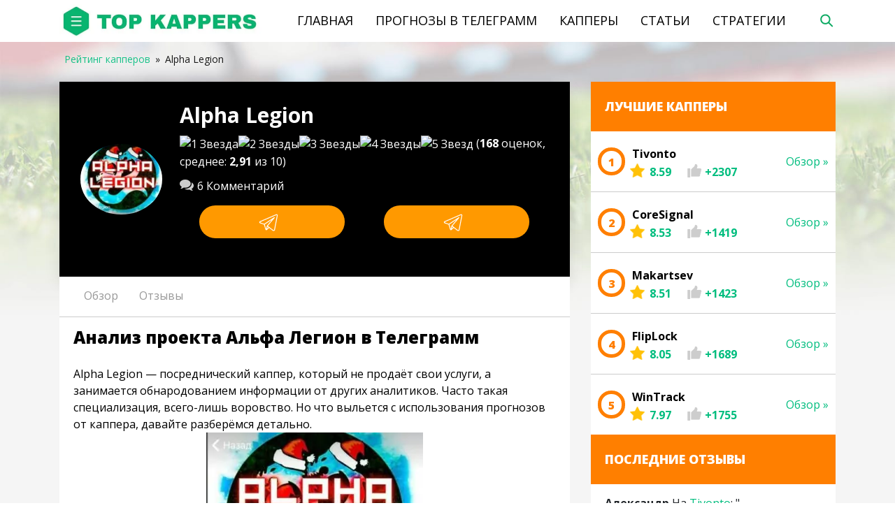

--- FILE ---
content_type: text/html; charset=UTF-8
request_url: https://top-kappers.ru/kaper/alpha-legion-otzyvy/
body_size: 34820
content:
<!DOCTYPE html>
<html>
<head lang="ru-RU">
    <title>Alpha Legion: отзывы о канале в Телеграм 🤑 Заработок на казино</title>
    <meta charset="UTF-8">
    <meta http-equiv="X-UA-Compatible" content="IE=Edge">
    <meta name="viewport" content="width=device-width, initial-scale=1.0, maximum-scale=1.0, user-scalable=yes">
    <link rel="shortcut icon" href="https://top-kappers.ru/wp-content/themes/yelk-6/assets/images/favicon.ico" type="image/x-icon">
    <link rel="icon" href="https://top-kappers.ru/wp-content/themes/yelk-6/assets/images/favicon.ico" type="image/x-icon">
    <link rel="preload" as="image" href="/wp-content/themes/yelk-6/assets/images/logo.jpg.webp">
    <meta name='robots' content='index, follow, max-image-preview:large, max-snippet:-1, max-video-preview:-1' />

	<!-- This site is optimized with the Yoast SEO plugin v17.5 - https://yoast.com/wordpress/plugins/seo/ -->
	<meta name="description" content="Заработок на казино в Телеграмм【 Alpha Legion 】Развод или нет ☛ Алгоритмы обыгрыша онлайн-казино от Alpha Legion 🤑 Отзывы реальных людей 💬 Статистика выигрышей" />
	<link rel="canonical" href="https://top-kappers.ru/kaper/alpha-legion-otzyvy/" />
	<meta property="og:locale" content="ru_RU" />
	<meta property="og:type" content="article" />
	<meta property="og:title" content="Alpha Legion: отзывы о канале в Телеграм 🤑 Заработок на казино" />
	<meta property="og:description" content="Заработок на казино в Телеграмм【 Alpha Legion 】Развод или нет ☛ Алгоритмы обыгрыша онлайн-казино от Alpha Legion 🤑 Отзывы реальных людей 💬 Статистика выигрышей" />
	<meta property="og:url" content="https://top-kappers.ru/kaper/alpha-legion-otzyvy/" />
	<meta property="og:site_name" content="Top-Kappers.ru" />
	<meta property="og:image" content="https://top-kappers.ru/wp-content/uploads/2023/01/Alpha-Legion.jpg" />
	<meta property="og:image:width" content="414" />
	<meta property="og:image:height" content="361" />
	<meta name="twitter:card" content="summary_large_image" />
	<meta name="twitter:label1" content="Примерное время для чтения" />
	<meta name="twitter:data1" content="2 минуты" />
	<script type="application/ld+json" class="yoast-schema-graph">{"@context":"https://schema.org","@graph":[{"@type":"WebSite","@id":"https://top-kappers.ru/#website","url":"https://top-kappers.ru/","name":"Top-Kappers.ru","description":"\u0420\u0435\u0439\u0442\u0438\u043d\u0433 \u043a\u0430\u043f\u043f\u0435\u0440\u043e\u0432","potentialAction":[{"@type":"SearchAction","target":{"@type":"EntryPoint","urlTemplate":"https://top-kappers.ru/?s={search_term_string}"},"query-input":"required name=search_term_string"}],"inLanguage":"ru-RU"},{"@type":"ImageObject","@id":"https://top-kappers.ru/kaper/alpha-legion-otzyvy/#primaryimage","inLanguage":"ru-RU","url":"https://top-kappers.ru/wp-content/uploads/2023/01/Alpha-Legion.jpg","contentUrl":"https://top-kappers.ru/wp-content/uploads/2023/01/Alpha-Legion.jpg","width":414,"height":361,"caption":"Alpha Legion"},{"@type":"WebPage","@id":"https://top-kappers.ru/kaper/alpha-legion-otzyvy/#webpage","url":"https://top-kappers.ru/kaper/alpha-legion-otzyvy/","name":"Alpha Legion: \u043e\u0442\u0437\u044b\u0432\u044b \u043e \u043a\u0430\u043d\u0430\u043b\u0435 \u0432 \u0422\u0435\u043b\u0435\u0433\u0440\u0430\u043c \ud83e\udd11 \u0417\u0430\u0440\u0430\u0431\u043e\u0442\u043e\u043a \u043d\u0430 \u043a\u0430\u0437\u0438\u043d\u043e","isPartOf":{"@id":"https://top-kappers.ru/#website"},"primaryImageOfPage":{"@id":"https://top-kappers.ru/kaper/alpha-legion-otzyvy/#primaryimage"},"datePublished":"2023-01-25T20:27:36+00:00","dateModified":"2023-01-25T20:27:36+00:00","description":"\u0417\u0430\u0440\u0430\u0431\u043e\u0442\u043e\u043a \u043d\u0430 \u043a\u0430\u0437\u0438\u043d\u043e \u0432 \u0422\u0435\u043b\u0435\u0433\u0440\u0430\u043c\u043c\u3010 Alpha Legion \u3011\u0420\u0430\u0437\u0432\u043e\u0434 \u0438\u043b\u0438 \u043d\u0435\u0442 \u261b \u0410\u043b\u0433\u043e\u0440\u0438\u0442\u043c\u044b \u043e\u0431\u044b\u0433\u0440\u044b\u0448\u0430 \u043e\u043d\u043b\u0430\u0439\u043d-\u043a\u0430\u0437\u0438\u043d\u043e \u043e\u0442 Alpha Legion \ud83e\udd11 \u041e\u0442\u0437\u044b\u0432\u044b \u0440\u0435\u0430\u043b\u044c\u043d\u044b\u0445 \u043b\u044e\u0434\u0435\u0439 \ud83d\udcac \u0421\u0442\u0430\u0442\u0438\u0441\u0442\u0438\u043a\u0430 \u0432\u044b\u0438\u0433\u0440\u044b\u0448\u0435\u0439","breadcrumb":{"@id":"https://top-kappers.ru/kaper/alpha-legion-otzyvy/#breadcrumb"},"inLanguage":"ru-RU","potentialAction":[{"@type":"ReadAction","target":["https://top-kappers.ru/kaper/alpha-legion-otzyvy/"]}]},{"@type":"BreadcrumbList","@id":"https://top-kappers.ru/kaper/alpha-legion-otzyvy/#breadcrumb","itemListElement":[{"@type":"ListItem","position":1,"name":"Home","item":"https://top-kappers.ru/"},{"@type":"ListItem","position":2,"name":"Alpha Legion"}]}]}</script>
	<!-- / Yoast SEO plugin. -->


<link rel="alternate" type="application/rss+xml" title="Top-Kappers.ru &raquo; Лента комментариев к &laquo;Alpha Legion&raquo;" href="https://top-kappers.ru/kaper/alpha-legion-otzyvy/feed/" />

		<link rel='stylesheet' id='wp-components-css' href='https://top-kappers.ru/wp-includes/css/dist/components/style.min.css' type='text/css' media='all' />
<link rel='stylesheet' id='wp-block-editor-css' href='https://top-kappers.ru/wp-includes/css/dist/block-editor/style.min.css' type='text/css' media='all' />
<link rel='stylesheet' id='wp-reusable-blocks-css' href='https://top-kappers.ru/wp-includes/css/dist/reusable-blocks/style.min.css' type='text/css' media='all' />
<link rel='stylesheet' id='wp-editor-css' href='https://top-kappers.ru/wp-includes/css/dist/editor/style.min.css' type='text/css' media='all' />
<link rel='stylesheet' id='i2-pros-cons-block-style-css-css' href='https://top-kappers.ru/wp-content/plugins/i2-pro-cons/dist/blocks.editor.build.css' type='text/css' media='all' />
<style id='i2-pros-cons-block-style-css-inline-css' type='text/css'>
 .i2-pros-cons-wrapper .i2-cons,.i2-pros-cons-wrapper .i2-pros{width: 48%;} .i2-pros-cons-wrapper .i2-spacer{width: 4%; display:block;} .i2-pros-cons-main-wrapper .i2pctitle{text-align: center!important;} .i2-pros-cons-main-wrapper .i2pctitle{color: #ffffff!important;} .i2-pros-cons-main-wrapper .i2pctitle{background-color: #10c9a8!important;} .i2-pros-cons-wrapper .i2-cons-title,.i2-pros-cons-wrapper .i2-pros-title{font-size: 18px!important;} .i2-pros-cons-wrapper .i2-cons-title,.i2-pros-cons-wrapper .i2-pros-title{color: #ffffff!important;}.i2-pros-cons-wrapper .i2-pros-title {background-color: #10c9a8 !important;} .i2-pros-cons-wrapper .i2-cons-title{background-color: #f62d33!important;} .i2-pros-cons-wrapper .section ul li i{top: 4px!important;} .i2-pros-cons-wrapper .i2-pros  ul li i{color: #10c9a8!important;} .i2-pros-cons-wrapper .i2-cons ul li i{color: #f62d33!important;} .i2-pros-cons-main-wrapper .i2-button-wrapper a{color: #ffffff!important;} .i2-pros-cons-main-wrapper .i2-button-wrapper a{background-color: #10c9a8; border-color:#10c9a8;} .i2-pros-cons-main-wrapper .i2-button-wrapper a:hover{background-color: #f62d33; border-color:#f62d33;} .i2-pros-cons-main-wrapper .i2-button-wrapper a{line-height : 30px; font-size:16.5px;} .i2-pros-cons-main-wrapper .i2-button-wrapper a{min-width:35%; }
</style>
<link rel='stylesheet' id='i2-pros-and-cons-custom-fonts-icons-style-css' href='https://top-kappers.ru/wp-content/plugins/i2-pro-cons/dist/fonts/styles.css' type='text/css' media='all' />
<style id='classic-theme-styles-inline-css' type='text/css'>
/*! This file is auto-generated */
.wp-block-button__link{color:#fff;background-color:#32373c;border-radius:9999px;box-shadow:none;text-decoration:none;padding:calc(.667em + 2px) calc(1.333em + 2px);font-size:1.125em}.wp-block-file__button{background:#32373c;color:#fff;text-decoration:none}
</style>
<style id='global-styles-inline-css' type='text/css'>
body{--wp--preset--color--black: #000000;--wp--preset--color--cyan-bluish-gray: #abb8c3;--wp--preset--color--white: #ffffff;--wp--preset--color--pale-pink: #f78da7;--wp--preset--color--vivid-red: #cf2e2e;--wp--preset--color--luminous-vivid-orange: #ff6900;--wp--preset--color--luminous-vivid-amber: #fcb900;--wp--preset--color--light-green-cyan: #7bdcb5;--wp--preset--color--vivid-green-cyan: #00d084;--wp--preset--color--pale-cyan-blue: #8ed1fc;--wp--preset--color--vivid-cyan-blue: #0693e3;--wp--preset--color--vivid-purple: #9b51e0;--wp--preset--gradient--vivid-cyan-blue-to-vivid-purple: linear-gradient(135deg,rgba(6,147,227,1) 0%,rgb(155,81,224) 100%);--wp--preset--gradient--light-green-cyan-to-vivid-green-cyan: linear-gradient(135deg,rgb(122,220,180) 0%,rgb(0,208,130) 100%);--wp--preset--gradient--luminous-vivid-amber-to-luminous-vivid-orange: linear-gradient(135deg,rgba(252,185,0,1) 0%,rgba(255,105,0,1) 100%);--wp--preset--gradient--luminous-vivid-orange-to-vivid-red: linear-gradient(135deg,rgba(255,105,0,1) 0%,rgb(207,46,46) 100%);--wp--preset--gradient--very-light-gray-to-cyan-bluish-gray: linear-gradient(135deg,rgb(238,238,238) 0%,rgb(169,184,195) 100%);--wp--preset--gradient--cool-to-warm-spectrum: linear-gradient(135deg,rgb(74,234,220) 0%,rgb(151,120,209) 20%,rgb(207,42,186) 40%,rgb(238,44,130) 60%,rgb(251,105,98) 80%,rgb(254,248,76) 100%);--wp--preset--gradient--blush-light-purple: linear-gradient(135deg,rgb(255,206,236) 0%,rgb(152,150,240) 100%);--wp--preset--gradient--blush-bordeaux: linear-gradient(135deg,rgb(254,205,165) 0%,rgb(254,45,45) 50%,rgb(107,0,62) 100%);--wp--preset--gradient--luminous-dusk: linear-gradient(135deg,rgb(255,203,112) 0%,rgb(199,81,192) 50%,rgb(65,88,208) 100%);--wp--preset--gradient--pale-ocean: linear-gradient(135deg,rgb(255,245,203) 0%,rgb(182,227,212) 50%,rgb(51,167,181) 100%);--wp--preset--gradient--electric-grass: linear-gradient(135deg,rgb(202,248,128) 0%,rgb(113,206,126) 100%);--wp--preset--gradient--midnight: linear-gradient(135deg,rgb(2,3,129) 0%,rgb(40,116,252) 100%);--wp--preset--font-size--small: 13px;--wp--preset--font-size--medium: 20px;--wp--preset--font-size--large: 36px;--wp--preset--font-size--x-large: 42px;--wp--preset--spacing--20: 0.44rem;--wp--preset--spacing--30: 0.67rem;--wp--preset--spacing--40: 1rem;--wp--preset--spacing--50: 1.5rem;--wp--preset--spacing--60: 2.25rem;--wp--preset--spacing--70: 3.38rem;--wp--preset--spacing--80: 5.06rem;--wp--preset--shadow--natural: 6px 6px 9px rgba(0, 0, 0, 0.2);--wp--preset--shadow--deep: 12px 12px 50px rgba(0, 0, 0, 0.4);--wp--preset--shadow--sharp: 6px 6px 0px rgba(0, 0, 0, 0.2);--wp--preset--shadow--outlined: 6px 6px 0px -3px rgba(255, 255, 255, 1), 6px 6px rgba(0, 0, 0, 1);--wp--preset--shadow--crisp: 6px 6px 0px rgba(0, 0, 0, 1);}:where(.is-layout-flex){gap: 0.5em;}:where(.is-layout-grid){gap: 0.5em;}body .is-layout-flow > .alignleft{float: left;margin-inline-start: 0;margin-inline-end: 2em;}body .is-layout-flow > .alignright{float: right;margin-inline-start: 2em;margin-inline-end: 0;}body .is-layout-flow > .aligncenter{margin-left: auto !important;margin-right: auto !important;}body .is-layout-constrained > .alignleft{float: left;margin-inline-start: 0;margin-inline-end: 2em;}body .is-layout-constrained > .alignright{float: right;margin-inline-start: 2em;margin-inline-end: 0;}body .is-layout-constrained > .aligncenter{margin-left: auto !important;margin-right: auto !important;}body .is-layout-constrained > :where(:not(.alignleft):not(.alignright):not(.alignfull)){max-width: var(--wp--style--global--content-size);margin-left: auto !important;margin-right: auto !important;}body .is-layout-constrained > .alignwide{max-width: var(--wp--style--global--wide-size);}body .is-layout-flex{display: flex;}body .is-layout-flex{flex-wrap: wrap;align-items: center;}body .is-layout-flex > *{margin: 0;}body .is-layout-grid{display: grid;}body .is-layout-grid > *{margin: 0;}:where(.wp-block-columns.is-layout-flex){gap: 2em;}:where(.wp-block-columns.is-layout-grid){gap: 2em;}:where(.wp-block-post-template.is-layout-flex){gap: 1.25em;}:where(.wp-block-post-template.is-layout-grid){gap: 1.25em;}.has-black-color{color: var(--wp--preset--color--black) !important;}.has-cyan-bluish-gray-color{color: var(--wp--preset--color--cyan-bluish-gray) !important;}.has-white-color{color: var(--wp--preset--color--white) !important;}.has-pale-pink-color{color: var(--wp--preset--color--pale-pink) !important;}.has-vivid-red-color{color: var(--wp--preset--color--vivid-red) !important;}.has-luminous-vivid-orange-color{color: var(--wp--preset--color--luminous-vivid-orange) !important;}.has-luminous-vivid-amber-color{color: var(--wp--preset--color--luminous-vivid-amber) !important;}.has-light-green-cyan-color{color: var(--wp--preset--color--light-green-cyan) !important;}.has-vivid-green-cyan-color{color: var(--wp--preset--color--vivid-green-cyan) !important;}.has-pale-cyan-blue-color{color: var(--wp--preset--color--pale-cyan-blue) !important;}.has-vivid-cyan-blue-color{color: var(--wp--preset--color--vivid-cyan-blue) !important;}.has-vivid-purple-color{color: var(--wp--preset--color--vivid-purple) !important;}.has-black-background-color{background-color: var(--wp--preset--color--black) !important;}.has-cyan-bluish-gray-background-color{background-color: var(--wp--preset--color--cyan-bluish-gray) !important;}.has-white-background-color{background-color: var(--wp--preset--color--white) !important;}.has-pale-pink-background-color{background-color: var(--wp--preset--color--pale-pink) !important;}.has-vivid-red-background-color{background-color: var(--wp--preset--color--vivid-red) !important;}.has-luminous-vivid-orange-background-color{background-color: var(--wp--preset--color--luminous-vivid-orange) !important;}.has-luminous-vivid-amber-background-color{background-color: var(--wp--preset--color--luminous-vivid-amber) !important;}.has-light-green-cyan-background-color{background-color: var(--wp--preset--color--light-green-cyan) !important;}.has-vivid-green-cyan-background-color{background-color: var(--wp--preset--color--vivid-green-cyan) !important;}.has-pale-cyan-blue-background-color{background-color: var(--wp--preset--color--pale-cyan-blue) !important;}.has-vivid-cyan-blue-background-color{background-color: var(--wp--preset--color--vivid-cyan-blue) !important;}.has-vivid-purple-background-color{background-color: var(--wp--preset--color--vivid-purple) !important;}.has-black-border-color{border-color: var(--wp--preset--color--black) !important;}.has-cyan-bluish-gray-border-color{border-color: var(--wp--preset--color--cyan-bluish-gray) !important;}.has-white-border-color{border-color: var(--wp--preset--color--white) !important;}.has-pale-pink-border-color{border-color: var(--wp--preset--color--pale-pink) !important;}.has-vivid-red-border-color{border-color: var(--wp--preset--color--vivid-red) !important;}.has-luminous-vivid-orange-border-color{border-color: var(--wp--preset--color--luminous-vivid-orange) !important;}.has-luminous-vivid-amber-border-color{border-color: var(--wp--preset--color--luminous-vivid-amber) !important;}.has-light-green-cyan-border-color{border-color: var(--wp--preset--color--light-green-cyan) !important;}.has-vivid-green-cyan-border-color{border-color: var(--wp--preset--color--vivid-green-cyan) !important;}.has-pale-cyan-blue-border-color{border-color: var(--wp--preset--color--pale-cyan-blue) !important;}.has-vivid-cyan-blue-border-color{border-color: var(--wp--preset--color--vivid-cyan-blue) !important;}.has-vivid-purple-border-color{border-color: var(--wp--preset--color--vivid-purple) !important;}.has-vivid-cyan-blue-to-vivid-purple-gradient-background{background: var(--wp--preset--gradient--vivid-cyan-blue-to-vivid-purple) !important;}.has-light-green-cyan-to-vivid-green-cyan-gradient-background{background: var(--wp--preset--gradient--light-green-cyan-to-vivid-green-cyan) !important;}.has-luminous-vivid-amber-to-luminous-vivid-orange-gradient-background{background: var(--wp--preset--gradient--luminous-vivid-amber-to-luminous-vivid-orange) !important;}.has-luminous-vivid-orange-to-vivid-red-gradient-background{background: var(--wp--preset--gradient--luminous-vivid-orange-to-vivid-red) !important;}.has-very-light-gray-to-cyan-bluish-gray-gradient-background{background: var(--wp--preset--gradient--very-light-gray-to-cyan-bluish-gray) !important;}.has-cool-to-warm-spectrum-gradient-background{background: var(--wp--preset--gradient--cool-to-warm-spectrum) !important;}.has-blush-light-purple-gradient-background{background: var(--wp--preset--gradient--blush-light-purple) !important;}.has-blush-bordeaux-gradient-background{background: var(--wp--preset--gradient--blush-bordeaux) !important;}.has-luminous-dusk-gradient-background{background: var(--wp--preset--gradient--luminous-dusk) !important;}.has-pale-ocean-gradient-background{background: var(--wp--preset--gradient--pale-ocean) !important;}.has-electric-grass-gradient-background{background: var(--wp--preset--gradient--electric-grass) !important;}.has-midnight-gradient-background{background: var(--wp--preset--gradient--midnight) !important;}.has-small-font-size{font-size: var(--wp--preset--font-size--small) !important;}.has-medium-font-size{font-size: var(--wp--preset--font-size--medium) !important;}.has-large-font-size{font-size: var(--wp--preset--font-size--large) !important;}.has-x-large-font-size{font-size: var(--wp--preset--font-size--x-large) !important;}
.wp-block-navigation a:where(:not(.wp-element-button)){color: inherit;}
:where(.wp-block-post-template.is-layout-flex){gap: 1.25em;}:where(.wp-block-post-template.is-layout-grid){gap: 1.25em;}
:where(.wp-block-columns.is-layout-flex){gap: 2em;}:where(.wp-block-columns.is-layout-grid){gap: 2em;}
.wp-block-pullquote{font-size: 1.5em;line-height: 1.6;}
</style>
<link rel='stylesheet' id='wp-postratings-css' href='https://top-kappers.ru/wp-content/plugins/wp-postratings/css/postratings-css.css' type='text/css' media='all' />
<link rel='stylesheet' id='wpdiscuz-font-awesome-css' href='https://top-kappers.ru/wp-content/plugins/wpdiscuz/assets/third-party/font-awesome-5.0.6/css/fontawesome-all.min.css' type='text/css' media='all' />
<link rel='stylesheet' id='wpdiscuz-frontend-css-css' href='https://top-kappers.ru/wp-content/plugins/wpdiscuz/assets/css/wpdiscuz.css' type='text/css' media='all' />
<link rel='stylesheet' id='wpdiscuz-user-content-css-css' href='https://top-kappers.ru/wp-content/plugins/wpdiscuz/assets/css/wpdiscuz-user-content.css' type='text/css' media='all' />
<link rel='stylesheet' id='wmu-colorbox-css-css' href='https://top-kappers.ru/wp-content/plugins/wpdiscuz-media-uploader/assets/third-party/colorbox/colorbox.min.css' type='text/css' media='all' />
<link rel='stylesheet' id='wmu-frontend-css-css' href='https://top-kappers.ru/wp-content/plugins/wpdiscuz-media-uploader/assets/css/wmu-frontend.css' type='text/css' media='all' />
<link rel='stylesheet' id='wpfront-scroll-top-css' href='https://top-kappers.ru/wp-content/plugins/wpfront-scroll-top/css/wpfront-scroll-top.min.css' type='text/css' media='all' />
<link rel='stylesheet' id='font-awesome-css' href='https://maxcdn.bootstrapcdn.com/font-awesome/4.7.0/css/font-awesome.min.css' type='text/css' media='all' />
<link rel='stylesheet' id='wpdiscuz-smile-css-css' href='https://top-kappers.ru/wp-content/plugins/wpdiscuz-emoticons/assets/css/wpdiscuz-smile.css' type='text/css' media='all' />
<link rel='stylesheet' id='bootstrap-css' href='https://top-kappers.ru/wp-content/themes/yelk-6/assets/css/bootstrap.min.css' type='text/css' media='all' />
<link rel='stylesheet' id='prognoz-application-style-css' href='https://top-kappers.ru/wp-content/themes/yelk-6/assets/css/application.css' type='text/css' media='all' />
<link rel='stylesheet' id='jquery-modal-style-css' href='https://top-kappers.ru/wp-content/themes/yelk-6/assets/css/jquery.modal.min.css' type='text/css' media='all' />
<link rel='stylesheet' id='theme-style-css' href='https://top-kappers.ru/wp-content/themes/yelk-6/style.css' type='text/css' media='all' />
<link rel='stylesheet' id='popup-bet-css' href='https://top-kappers.ru/wp-content/themes/yelk-6/bet/css/style.css?v=1769020382' type='text/css' media='all' />
<link rel='stylesheet' id='dco-comment-attachment-css' href='https://top-kappers.ru/wp-content/plugins/commentdcoattachment-custom/assets/dco-comment-attachment.css' type='text/css' media='all' />
<script type='text/javascript' src='https://top-kappers.ru/wp-content/themes/yelk-6/assets/js/vendor/jquery.min.js' id='jquery-js'></script>
<script type='text/javascript' id='show_ajax_comments-js-extra'>
/* <![CDATA[ */
var custom_ajax_comment_params = {"ajaxurl":"https:\/\/top-kappers.ru\/wp-admin\/admin-ajax.php"};
/* ]]> */
</script>
<script type='text/javascript' src='https://top-kappers.ru/wp-content/plugins/show_ug_comments/js/show-ajax-comments.js' id='show_ajax_comments-js'></script>
<meta name="cdp-version" content="1.5.0" />            <style>
                #wpcomm .wc_new_comment{background:#00B38F;}
                #wpcomm .wc_new_reply{background:#00B38F;}
                #wpcomm .wc-form-wrapper{ background:none; } /* ->formBGColor */
                #wpcomm .wpdiscuz-front-actions{background:#F9F9F9;}
                #wpcomm .wpdiscuz-subscribe-bar{background:#F9F9F9;}
                #wpcomm select,
                #wpcomm input[type="text"],
                #wpcomm input[type="email"],
                #wpcomm input[type="url"],
                #wpcomm input[type="date"],
                #wpcomm input[type="color"]{border:#D9D9D9 1px solid;}
                #wpcomm .wc-comment .wc-comment-right{background:#FEFEFE;}
                #wpcomm .wc-reply .wc-comment-right{background:#F8F8F8;}
                #wpcomm .wc-comment-right .wc-comment-text, 
                #wpcomm .wc-comment-right .wc-comment-text *{
                    font-size:14px;
                }
                #wpcomm .wc-blog-administrator > .wc-comment-right .wc-comment-author, #wpcomm .wc-blog-administrator > .wc-comment-right .wc-comment-author a{color:#00B38F;}#wpcomm .wc-blog-administrator > .wc-comment-left .wc-comment-label{color:#00B38F; border:none; border-bottom: 1px solid #dddddd; }#wpcomm .wc-blog-editor > .wc-comment-right .wc-comment-author, #wpcomm .wc-blog-editor > .wc-comment-right .wc-comment-author a{color:#00B38F;}#wpcomm .wc-blog-editor > .wc-comment-left .wc-comment-label{color:#00B38F; border:none; border-bottom: 1px solid #dddddd; }#wpcomm .wc-blog-author > .wc-comment-right .wc-comment-author, #wpcomm .wc-blog-author > .wc-comment-right .wc-comment-author a{color:#00B38F;}#wpcomm .wc-blog-author > .wc-comment-left .wc-comment-label{color:#00B38F; border:none; border-bottom: 1px solid #dddddd; }#wpcomm .wc-blog-contributor > .wc-comment-right .wc-comment-author, #wpcomm .wc-blog-contributor > .wc-comment-right .wc-comment-author a{color:#00B38F;}#wpcomm .wc-blog-contributor > .wc-comment-left .wc-comment-label{color:#00B38F; border:none; border-bottom: 1px solid #dddddd; }#wpcomm .wc-blog-subscriber > .wc-comment-right .wc-comment-author, #wpcomm .wc-blog-subscriber > .wc-comment-right .wc-comment-author a{color:#00B38F;}#wpcomm .wc-blog-subscriber > .wc-comment-left .wc-comment-label{color:#00B38F; border:none; border-bottom: 1px solid #dddddd; }#wpcomm .wc-blog-wpseo_manager > .wc-comment-right .wc-comment-author, #wpcomm .wc-blog-wpseo_manager > .wc-comment-right .wc-comment-author a{color:#00B38F;}#wpcomm .wc-blog-wpseo_manager > .wc-comment-left .wc-comment-label{color:#00B38F; border:none; border-bottom: 1px solid #dddddd; }#wpcomm .wc-blog-wpseo_editor > .wc-comment-right .wc-comment-author, #wpcomm .wc-blog-wpseo_editor > .wc-comment-right .wc-comment-author a{color:#00B38F;}#wpcomm .wc-blog-wpseo_editor > .wc-comment-left .wc-comment-label{color:#00B38F; border:none; border-bottom: 1px solid #dddddd; }#wpcomm .wc-blog-post_author > .wc-comment-right .wc-comment-author, #wpcomm .wc-blog-post_author > .wc-comment-right .wc-comment-author a{color:#00B38F;}#wpcomm .wc-blog-post_author > .wc-comment-left .wc-comment-label{color:#00B38F; border:none; border-bottom: 1px solid #dddddd; }#wpcomm .wc-blog-guest > .wc-comment-right .wc-comment-author, #wpcomm .wc-blog-guest > .wc-comment-right .wc-comment-author a{color:#00B38F;}#wpcomm .wc-blog-guest > .wc-comment-left .wc-comment-label{color:#00B38F; border:none; border-bottom: 1px solid #dddddd; }#wpcomm .wc-blog-developer > .wc-comment-right .wc-comment-author, #wpcomm .wc-blog-developer > .wc-comment-right .wc-comment-author a{color:#00B38F;}#wpcomm .wc-blog-developer > .wc-comment-left .wc-comment-label{color:#00B38F; border:none; border-bottom: 1px solid #dddddd; }#wpcomm .wc-blog-css_js_designer > .wc-comment-right .wc-comment-author, #wpcomm .wc-blog-css_js_designer > .wc-comment-right .wc-comment-author a{color:#00B38F;}#wpcomm .wc-blog-css_js_designer > .wc-comment-left .wc-comment-label{color:#00B38F; border:none; border-bottom: 1px solid #dddddd; }#wpcomm .wc-blog-seo_content_manager > .wc-comment-right .wc-comment-author, #wpcomm .wc-blog-seo_content_manager > .wc-comment-right .wc-comment-author a{color:#00B38F;}#wpcomm .wc-blog-seo_content_manager > .wc-comment-left .wc-comment-label{color:#00B38F; border:none; border-bottom: 1px solid #dddddd; }#wpcomm .wc-blog-seo_comment_management > .wc-comment-right .wc-comment-author, #wpcomm .wc-blog-seo_comment_management > .wc-comment-right .wc-comment-author a{color:#00B38F;}#wpcomm .wc-blog-seo_comment_management > .wc-comment-left .wc-comment-label{color:#00B38F; border:none; border-bottom: 1px solid #dddddd; }#wpcomm .wc-blog-seo_editor2 > .wc-comment-right .wc-comment-author, #wpcomm .wc-blog-seo_editor2 > .wc-comment-right .wc-comment-author a{color:#00B38F;}#wpcomm .wc-blog-seo_editor2 > .wc-comment-left .wc-comment-label{color:#00B38F; border:none; border-bottom: 1px solid #dddddd; }#wpcomm .wc-blog-seo_comment_editor > .wc-comment-right .wc-comment-author, #wpcomm .wc-blog-seo_comment_editor > .wc-comment-right .wc-comment-author a{color:#00B38F;}#wpcomm .wc-blog-seo_comment_editor > .wc-comment-left .wc-comment-label{color:#00B38F; border:none; border-bottom: 1px solid #dddddd; }                #wpcomm .wc-comment .wc-comment-left .wc-comment-label{ background: #ffffff;}
                #wpcomm .wc-comment-left .wc-follow-user{color:#00B38F;}
                #wpcomm .wc-load-more-submit{border:1px solid #D9D9D9;}
                #wpcomm .wc-new-loaded-comment > .wc-comment-right{background:#FFFAD6;}
                #wpcomm .wpdiscuz-subscribe-bar{color:#777;}
                #wpcomm .wpdiscuz-front-actions .wpdiscuz-sbs-wrap span{color: #777;}
                #wpcomm .page-numbers{color:#555;border:#555 1px solid;}
                #wpcomm span.current{background:#555;}
                #wpcomm .wpdiscuz-readmore{cursor:pointer;color:#00B38F;}
                #wpcomm .wpdiscuz-textarea-wrap{border:#D9D9D9 1px solid;} .wpd-custom-field .wcf-pasiv-star, #wpcomm .wpdiscuz-item .wpdiscuz-rating > label {color: #DDDDDD;}
                #wpcomm .wpdiscuz-item .wpdiscuz-rating:not(:checked) > label:hover,.wpdiscuz-rating:not(:checked) > label:hover ~ label {   }#wpcomm .wpdiscuz-item .wpdiscuz-rating > input ~ label:hover, #wpcomm .wpdiscuz-item .wpdiscuz-rating > input:not(:checked) ~ label:hover ~ label, #wpcomm .wpdiscuz-item .wpdiscuz-rating > input:not(:checked) ~ label:hover ~ label{color: #FFED85;} 
                #wpcomm .wpdiscuz-item .wpdiscuz-rating > input:checked ~ label:hover, #wpcomm .wpdiscuz-item .wpdiscuz-rating > input:checked ~ label:hover, #wpcomm .wpdiscuz-item .wpdiscuz-rating > label:hover ~ input:checked ~ label, #wpcomm .wpdiscuz-item .wpdiscuz-rating > input:checked + label:hover ~ label, #wpcomm .wpdiscuz-item .wpdiscuz-rating > input:checked ~ label:hover ~ label, .wpd-custom-field .wcf-active-star, #wpcomm .wpdiscuz-item .wpdiscuz-rating > input:checked ~ label{ color:#FFD700;}
                #wpcomm .wc-comment-header{border-top: 1px solid #dedede;}
                #wpcomm .wc-reply .wc-comment-header{border-top: 1px solid #dedede;}
                /* Buttons */
                #wpcomm button, 
                #wpcomm input[type="button"], 
                #wpcomm input[type="reset"], 
                #wpcomm input[type="submit"]{ border: 1px solid #555555; color: #FFFFFF; background-color: #555555; }
                #wpcomm button:hover, 
                #wpcomm button:focus,
                #wpcomm input[type="button"]:hover, 
                #wpcomm input[type="button"]:focus, 
                #wpcomm input[type="reset"]:hover, 
                #wpcomm input[type="reset"]:focus, 
                #wpcomm input[type="submit"]:hover, 
                #wpcomm input[type="submit"]:focus{ border: 1px solid #333333; background-color: #333333;  }
                #wpcomm .wpdiscuz-sort-buttons{color:#777777;}
                #wpcomm .wpdiscuz-sort-button{color:#777777; cursor:pointer;}
                #wpcomm .wpdiscuz-sort-button:hover{color:#00B38F!important;cursor:pointer;}
                #wpcomm .wpdiscuz-sort-button-active{color:#00B38F!important;cursor:default!important;}
                #wpcomm .wc-cta-button, 
                #wpcomm .wc-cta-button-x{color:#777777; }
                #wpcomm .wc-vote-link.wc-up{color:#999999;}
                #wpcomm .wc-vote-link.wc-down{color:#999999;}
                #wpcomm .wc-vote-result{color:#999999;}
                #wpcomm .wpf-cta{color:#999999; }
                #wpcomm .wc-comment-link .wc-share-link .wpf-cta{color:#eeeeee;}
                #wpcomm .wc-footer-left .wc-reply-button{border:1px solid #00B38F!important; color: #00B38F;}
                #wpcomm .wpf-cta:hover{background:#00B38F!important; color:#FFFFFF;}
                #wpcomm .wc-footer-left .wc-reply-button.wc-cta-active, #wpcomm .wc-cta-active{background:#00B38F!important; color:#FFFFFF;}
                #wpcomm .wc-cta-button:hover{background:#00B38F!important; color:#FFFFFF;}
                #wpcomm .wc-footer-right .wc-toggle,
                #wpcomm .wc-footer-right .wc-toggle a,
                #wpcomm .wc-footer-right .wc-toggle i{color:#00B38F;}
                /* STICKY COMMENT HEADER */
                #wpcomm .wc-sticky-comment.wc-comment .wc-comment-header .wpd-sticky{background: #1ecea8; color: #ffffff; }
                #wpcomm .wc-closed-comment.wc-comment .wc-comment-header .wpd-closed{background: #aaaaaa; color: #ffffff;}
                /* PRIVATE COMMENT HEADER */
                #wpcomm .wc-private-comment.wc-comment .wc-comment-header .wpd-private{background: #999999; color: #ffffff;}
                /* FOLLOW LINK */

                #wpcomm .wc-follow{color:#777777;}
                #wpcomm .wc-follow-active{color:#ff7a00;}
                #wpcomm .wc-follow:hover i,
                #wpcomm .wc-unfollow:hover i,
                #wpcomm .wc-follow-active:hover i{color:#00B38F;}
                                .wpd-wrapper .wpd-list-item.wpd-active{border-top: 3px solid #00B38F;}
                #wpcomm .wmu-active{ border-bottom:1px solid #00B38F;} #wpcomm .wmu-active .wpdiscuz-button{ -ms-filter: contrast(50%); -o-filter: contrast(50%); -webkit-filter: contrast(50%); -moz-filter: contrast(50%); filter: contrast(50%); }                #wpcomm .wc-comment-right .wc-comment-text img {
	max-height: 602px;
	max-width: 400px!important;
	height: auto;
}
            </style>
            		<script>
			document.documentElement.className = document.documentElement.className.replace( 'no-js', 'js' );
		</script>
				<style>
			.no-js img.lazyload { display: none; }
			figure.wp-block-image img.lazyloading { min-width: 150px; }
							.lazyload, .lazyloading { opacity: 0; }
				.lazyloaded {
					opacity: 1;
					transition: opacity 400ms;
					transition-delay: 0ms;
				}
					</style>
		<style type="text/css">.recentcomments a{display:inline !important;padding:0 !important;margin:0 !important;}</style>

<!-- CJT Global Block (8) - sbjs header init - START -->
<script
    src="/wp-content/themes/yelk-6/assets/js/sbjs_header.js"
    type="text/javascript">
</script>

<!-- CJT Global Block (8) - sbjs header init - END -->

    <!-- Yandex.Metrika counter -->
<script type="text/javascript" >
   (function(m,e,t,r,i,k,a){m[i]=m[i]||function(){(m[i].a=m[i].a||[]).push(arguments)};
   m[i].l=1*new Date();
   for (var j = 0; j < document.scripts.length; j++) {if (document.scripts[j].src === r) { return; }}
   k=e.createElement(t),a=e.getElementsByTagName(t)[0],k.async=1,k.src=r,a.parentNode.insertBefore(k,a)})
   (window, document, "script", "https://mc.yandex.ru/metrika/tag.js", "ym");

   ym(99188996, "init", {
        clickmap:true,
        trackLinks:true,
        accurateTrackBounce:true
   });
</script>
<!-- /Yandex.Metrika counter -->
</head>
<body class="postid-23497">
<header>
    <div class="container">
        <nav class="navbar navbar-expand-lg navbar-light">
                            <a title="logo" href="/" class="styleLogo">
                </a>
                        <div class="blockSearch blockSearch-mobile">
                <form method="get" id="searchform-1" action="https://top-kappers.ru/">
                    <div class="search-wrapper">
        <div class="input-holder">
    		<input type="text" name="s" class="search-input"  placeholder="Поиск"/>
    		<button class="search-icon" onclick="searchToggle(this, event);"><span></span></button>
    	</div>
        <span class="close" onclick="searchToggle(this, event);"></span>
    </div>
                </form>
            </div>
            <button class="navbar-toggler" type="button" data-toggle="collapse" data-target="#navbarsExample05"
                    aria-controls="navbarsExample05" aria-expanded="false" aria-label="Toggle navigation">
                <span class="navbar-toggler-icon"></span>
            </button>
            <div class="collapse navbar-collapse justify-content-end js-WidthNav" id="navbarsExample05">
                <ul id="menu-menu-top" class="mobile-menu"><li id="menu-item-8" class="menu-item menu-item-type-custom menu-item-object-custom menu-item-8 text-dark nav-link"><a href="/">Главная</a></li>
<li id="menu-item-14758" class="menu-item menu-item-type-post_type menu-item-object-page menu-item-14758 text-dark nav-link"><a href="https://top-kappers.ru/prognozy-v-telegramm/">Прогнозы в телеграмм</a></li>
<li id="menu-item-4157" class="menu-item menu-item-type-custom menu-item-object-custom menu-item-has-children menu-item-4157 text-dark nav-link"><a href="#">Капперы</a>
<ul class="sub-menu">
	<li id="menu-item-547" class="menu-item menu-item-type-post_type menu-item-object-page menu-item-547 text-dark nav-link"><a href="https://top-kappers.ru/kappery-v-telegramme/">Капперы в Телеграмме</a></li>
	<li id="menu-item-4158" class="menu-item menu-item-type-taxonomy menu-item-object-kappercategory menu-item-4158 text-dark nav-link"><a href="https://top-kappers.ru/kappercategory/besplatnye-kappery/">Бесплатные капперы</a></li>
	<li id="menu-item-4159" class="menu-item menu-item-type-taxonomy menu-item-object-kappercategory menu-item-4159 text-dark nav-link"><a href="https://top-kappers.ru/verifikator-kapperov/">Верификатор капперов</a></li>
	<li id="menu-item-4160" class="menu-item menu-item-type-taxonomy menu-item-object-kappercategory menu-item-4160 text-dark nav-link"><a href="https://top-kappers.ru/zarubezhnye-kappery/">Зарубежные капперы</a></li>
	<li id="menu-item-4162" class="menu-item menu-item-type-taxonomy menu-item-object-kappercategory menu-item-4162 text-dark nav-link"><a href="https://top-kappers.ru/kappery-moshenniki/">Капперы-мошенники</a></li>
	<li id="menu-item-4161" class="menu-item menu-item-type-taxonomy menu-item-object-kappercategory menu-item-4161 text-dark nav-link"><a href="https://top-kappers.ru/kappery-mira/">Капперы мира</a></li>
	<li id="menu-item-4163" class="menu-item menu-item-type-taxonomy menu-item-object-kappercategory menu-item-4163 text-dark nav-link"><a href="https://top-kappers.ru/kappercategory/luchshie-kappery/">Лучшие капперы</a></li>
	<li id="menu-item-4523" class="menu-item menu-item-type-taxonomy menu-item-object-kappercategory menu-item-4523 text-dark nav-link"><a href="https://top-kappers.ru/kappery-basketbol/">Капперы баскетбол</a></li>
	<li id="menu-item-4525" class="menu-item menu-item-type-taxonomy menu-item-object-kappercategory menu-item-4525 text-dark nav-link"><a href="https://top-kappers.ru/kappery-futbol/">Капперы футбол</a></li>
	<li id="menu-item-4168" class="menu-item menu-item-type-taxonomy menu-item-object-kappercategory menu-item-4168 text-dark nav-link"><a href="https://top-kappers.ru/kappercategory/otzyvy/">Отзывы</a></li>
	<li id="menu-item-4524" class="menu-item menu-item-type-taxonomy menu-item-object-kappercategory menu-item-4524 text-dark nav-link"><a href="https://top-kappers.ru/kappery-instagram/">Капперы инстаграм</a></li>
	<li id="menu-item-4527" class="menu-item menu-item-type-taxonomy menu-item-object-kappercategory menu-item-4527 text-dark nav-link"><a href="https://top-kappers.ru/kappery-vk/">Капперы ВК</a></li>
	<li id="menu-item-4164" class="menu-item menu-item-type-taxonomy menu-item-object-kappercategory menu-item-4164 text-dark nav-link"><a href="https://top-kappers.ru/kappercategory/platnye-kappery/">Платные капперы</a></li>
	<li id="menu-item-4165" class="menu-item menu-item-type-taxonomy menu-item-object-kappercategory menu-item-4165 text-dark nav-link"><a href="https://top-kappers.ru/sajty-kapperov/">Сайты капперов</a></li>
	<li id="menu-item-4166" class="menu-item menu-item-type-taxonomy menu-item-object-kappercategory menu-item-4166 text-dark nav-link"><a href="https://top-kappers.ru/tennis-kappery/">Теннис капперы</a></li>
	<li id="menu-item-8843" class="menu-item menu-item-type-taxonomy menu-item-object-kappercategory menu-item-8843 text-dark nav-link"><a href="https://top-kappers.ru/hokkey-kappery/">Хоккей капперы</a></li>
	<li id="menu-item-4167" class="menu-item menu-item-type-taxonomy menu-item-object-kappercategory menu-item-4167 text-dark nav-link"><a href="https://top-kappers.ru/yutub-kappery/">Ютуб капперы</a></li>
	<li id="menu-item-4590" class="menu-item menu-item-type-post_type menu-item-object-page menu-item-4590 text-dark nav-link"><a href="https://top-kappers.ru/%D0%BF%D1%80%D0%BE%D0%B2%D0%B5%D1%80%D0%B5%D0%BD%D0%BD%D1%8B%D0%B5-%D0%BA%D0%B0%D0%BF%D0%BF%D0%B5%D1%80%D1%8B/">Проверенные капперы</a></li>
	<li id="menu-item-4591" class="menu-item menu-item-type-post_type menu-item-object-page menu-item-4591 text-dark nav-link"><a href="https://top-kappers.ru/%D0%BF%D1%80%D0%BE%D1%84%D0%B5%D1%81%D1%81%D0%B8%D0%BE%D0%BD%D0%B0%D0%BB%D1%8C%D0%BD%D1%8B%D0%B5-%D0%BA%D0%B0%D0%BF%D0%BF%D0%B5%D1%80%D1%8B/">Профессиональные капперы</a></li>
	<li id="menu-item-5358" class="menu-item menu-item-type-taxonomy menu-item-object-kappercategory menu-item-5358 text-dark nav-link"><a href="https://top-kappers.ru/dogovornye-matchi-telegramm-kanaly/">Договорные матчи телеграмм каналы</a></li>
	<li id="menu-item-5374" class="menu-item menu-item-type-taxonomy menu-item-object-kappercategory menu-item-5374 text-dark nav-link"><a href="https://top-kappers.ru/kappercategory/dogovornye-matchi/">Договорные матчи</a></li>
	<li id="menu-item-5676" class="menu-item menu-item-type-taxonomy menu-item-object-kappercategory menu-item-5676 text-dark nav-link"><a href="https://top-kappers.ru/kappercategory/top-kapperov-s-prognozami-na-kibersport/">ТОП капперов с прогнозами на киберспорт</a></li>
</ul>
</li>
<li id="menu-item-4453" class="menu-item menu-item-type-custom menu-item-object-custom menu-item-has-children menu-item-4453 text-dark nav-link"><a href="#">Статьи</a>
<ul class="sub-menu">
	<li id="menu-item-4452" class="menu-item menu-item-type-post_type menu-item-object-page menu-item-4452 text-dark nav-link"><a href="https://top-kappers.ru/%D1%8D%D0%BA%D1%81%D0%BF%D1%80%D0%B5%D1%81%D1%81-%D0%BF%D1%80%D0%BE%D0%B3%D0%BD%D0%BE%D0%B7%D1%8B-%D0%B8-%D1%81%D1%82%D0%B0%D0%B2%D0%BA%D0%B8/">Экспресс прогнозы и ставки</a></li>
	<li id="menu-item-4400" class="menu-item menu-item-type-post_type menu-item-object-page menu-item-4400 text-dark nav-link"><a href="https://top-kappers.ru/%D1%81%D1%82%D0%B0%D0%B2%D0%BA%D0%B8-%D0%BD%D0%B0-%D1%81%D0%BF%D0%BE%D1%80%D1%82-%D0%BE%D0%BD%D0%BB%D0%B0%D0%B9%D0%BD-%D1%81-%D1%82%D0%B5%D0%BB%D0%B5%D1%84%D0%BE%D0%BD%D0%B0/">Ставки на спорт онлайн с телефона</a></li>
	<li id="menu-item-4414" class="menu-item menu-item-type-taxonomy menu-item-object-kappercategory menu-item-4414 text-dark nav-link"><a href="https://top-kappers.ru/platnye-prognozy-besplatno/">Платные прогнозы бесплатно</a></li>
	<li id="menu-item-4434" class="menu-item menu-item-type-post_type menu-item-object-page menu-item-4434 text-dark nav-link"><a href="https://top-kappers.ru/%D1%81%D0%B0%D0%BC%D1%8B%D0%B5-%D0%BF%D1%80%D0%BE%D1%85%D0%BE%D0%B4%D0%B8%D0%BC%D1%8B%D0%B5-%D1%81%D1%82%D0%B0%D0%B2%D0%BA%D0%B8-%D0%BD%D0%B0-%D1%81%D0%BF%D0%BE%D1%80%D1%82/">Самые проходимые ставки на спорт</a></li>
	<li id="menu-item-4418" class="menu-item menu-item-type-post_type menu-item-object-page menu-item-4418 text-dark nav-link"><a href="https://top-kappers.ru/%D0%BF%D1%80%D0%BE%D0%B3%D1%80%D1%83%D0%B7%D1%8B-%D0%BD%D0%B0-%D1%81%D1%82%D0%B0%D0%B2%D0%BA%D0%B0%D1%85/">Прогрузы на ставках</a></li>
	<li id="menu-item-4415" class="menu-item menu-item-type-taxonomy menu-item-object-kappercategory menu-item-4415 text-dark nav-link"><a href="https://top-kappers.ru/prognoz-na-futbol-na-segodnya/">Прогноз на футбол на сегодня</a></li>
	<li id="menu-item-4747" class="menu-item menu-item-type-taxonomy menu-item-object-kappercategory menu-item-4747 text-dark nav-link"><a href="https://top-kappers.ru/prognozy-na-basketbol/">Прогнозы на баскетбол</a></li>
	<li id="menu-item-4169" class="menu-item menu-item-type-post_type menu-item-object-page menu-item-4169 text-dark nav-link"><a href="https://top-kappers.ru/%D1%81%D0%BB%D0%B8%D0%B2%D1%8B-%D0%BF%D1%80%D0%BE%D0%B3%D0%BD%D0%BE%D0%B7%D0%BE%D0%B2/">Сливы Прогнозов</a></li>
	<li id="menu-item-4416" class="menu-item menu-item-type-taxonomy menu-item-object-kappercategory menu-item-4416 text-dark nav-link"><a href="https://top-kappers.ru/prognozy-na-sport-na-segodnya/">Прогнозы на спорт на сегодня</a></li>
	<li id="menu-item-4569" class="menu-item menu-item-type-post_type menu-item-object-page menu-item-4569 text-dark nav-link"><a href="https://top-kappers.ru/%D0%BF%D1%80%D0%BE%D0%B3%D0%BD%D0%BE%D0%B7%D1%8B-%D0%BD%D0%B0-%D0%B2%D0%BE%D0%BB%D0%B5%D0%B9%D0%B1%D0%BE%D0%BB/">Прогнозы на волейбол</a></li>
	<li id="menu-item-4570" class="menu-item menu-item-type-post_type menu-item-object-page menu-item-4570 text-dark nav-link"><a href="https://top-kappers.ru/%D1%81%D1%82%D0%B0%D0%B2%D0%BA%D0%B8-%D0%BD%D0%B0-%D0%BA%D0%B8%D0%B1%D0%B5%D1%80%D1%81%D0%BF%D0%BE%D1%80%D1%82/">Ставки на киберспорт</a></li>
	<li id="menu-item-4571" class="menu-item menu-item-type-post_type menu-item-object-page menu-item-4571 text-dark nav-link"><a href="https://top-kappers.ru/%D1%81%D1%82%D0%B0%D0%B2%D0%BA%D0%B8-%D0%BD%D0%B0-%D0%BA%D1%81-%D0%B3%D0%BE/">Ставки на КС ГО</a></li>
	<li id="menu-item-4572" class="menu-item menu-item-type-post_type menu-item-object-page menu-item-4572 text-dark nav-link"><a href="https://top-kappers.ru/%D0%BF%D1%80%D0%BE%D0%B3%D0%BD%D0%BE%D0%B7%D1%8B-%D0%BD%D0%B0-%D1%85%D0%BE%D0%BA%D0%BA%D0%B5%D0%B9/">Прогнозы на хоккей</a></li>
	<li id="menu-item-4598" class="menu-item menu-item-type-post_type menu-item-object-page menu-item-4598 text-dark nav-link"><a href="https://top-kappers.ru/kaper/">Капер</a></li>
	<li id="menu-item-4662" class="menu-item menu-item-type-post_type menu-item-object-page menu-item-4662 text-dark nav-link"><a href="https://top-kappers.ru/dogony/">Стратегия догон в ставках на спорт</a></li>
	<li id="menu-item-4694" class="menu-item menu-item-type-post_type menu-item-object-page menu-item-4694 text-dark nav-link"><a href="https://top-kappers.ru/%D0%BA%D0%B0%D0%BA-%D0%B7%D0%B0%D1%80%D0%B0%D0%B1%D0%BE%D1%82%D0%B0%D1%82%D1%8C-%D0%BD%D0%B0-%D1%81%D1%82%D0%B0%D0%B2%D0%BA%D0%B0%D1%85/">Как заработать на ставках?</a></li>
	<li id="menu-item-4888" class="menu-item menu-item-type-post_type menu-item-object-page menu-item-4888 text-dark nav-link"><a href="https://top-kappers.ru/%D1%81%D1%82%D0%B0%D0%B2%D0%BA%D0%B8-%D0%BD%D0%B0-%D0%BC%D0%BE%D1%80%D1%82%D0%B0%D0%BB-%D0%BA%D0%BE%D0%BC%D0%B1%D0%B0%D1%82/">Ставки на Мортал Комбат</a></li>
	<li id="menu-item-4889" class="menu-item menu-item-type-post_type menu-item-object-page menu-item-4889 text-dark nav-link"><a href="https://top-kappers.ru/%D1%87%D1%82%D0%BE-%D1%82%D0%B0%D0%BA%D0%BE%D0%B5-%D1%81%D0%BA%D0%BB%D0%B0%D0%B4%D1%87%D0%B8%D0%BD%D0%B0-%D0%B2-%D1%81%D1%82%D0%B0%D0%B2%D0%BA%D0%B0%D1%85-%D0%BD%D0%B0-%D1%81%D0%BF%D0%BE%D1%80%D1%82/">Что такое складчина в ставках на спорт</a></li>
	<li id="menu-item-4890" class="menu-item menu-item-type-post_type menu-item-object-page menu-item-4890 text-dark nav-link"><a href="https://top-kappers.ru/total-v-tennise/">Тотал в теннисе</a></li>
	<li id="menu-item-5375" class="menu-item menu-item-type-post_type menu-item-object-page menu-item-5375 text-dark nav-link"><a href="https://top-kappers.ru/dzyudo-eto/">Правила Дзюдо</a></li>
	<li id="menu-item-5376" class="menu-item menu-item-type-post_type menu-item-object-page menu-item-5376 text-dark nav-link"><a href="https://top-kappers.ru/trekhputevoj-total/">Трехпутевой тотал</a></li>
	<li id="menu-item-5377" class="menu-item menu-item-type-post_type menu-item-object-page menu-item-5377 text-dark nav-link"><a href="https://top-kappers.ru/%D1%81%D0%BA%D0%B0%D0%BD%D0%B5%D1%80-%D0%B2%D0%B8%D0%BB%D0%BE%D0%BA/">Сканер вилок</a></li>
	<li id="menu-item-5378" class="menu-item menu-item-type-post_type menu-item-object-page menu-item-5378 text-dark nav-link"><a href="https://top-kappers.ru/%D0%BF%D1%80%D0%B0%D0%B2%D0%B8%D0%BB%D0%B0-%D0%B8%D0%B3%D1%80%D1%8B-%D0%B2-%D0%B2%D0%BE%D0%BB%D0%B5%D0%B9%D0%B1%D0%BE%D0%BB/">Правила игры в волейбол</a></li>
	<li id="menu-item-5379" class="menu-item menu-item-type-post_type menu-item-object-page menu-item-5379 text-dark nav-link"><a href="https://top-kappers.ru/%D0%BA%D0%BE%D0%BD%D0%BA%D1%83%D1%80%D1%81-%D0%BF%D1%80%D0%BE%D0%B3%D0%BD%D0%BE%D0%B7%D0%BE%D0%B2/">Конкурс прогнозов</a></li>
	<li id="menu-item-5651" class="menu-item menu-item-type-post_type menu-item-object-page menu-item-5651 text-dark nav-link"><a href="https://top-kappers.ru/%D1%87%D1%82%D0%BE-%D1%82%D0%B0%D0%BA%D0%BE%D0%B5-%D1%82%D0%BE%D1%82%D0%B0%D0%BB-1-5-%D0%B2-%D1%81%D1%82%D0%B0%D0%B2%D0%BA%D0%B0%D1%85/">Что такое тотал 1.5 в ставках?</a></li>
	<li id="menu-item-5637" class="menu-item menu-item-type-post_type menu-item-object-page menu-item-5637 text-dark nav-link"><a href="https://top-kappers.ru/fora-2/">Фора 2</a></li>
	<li id="menu-item-5638" class="menu-item menu-item-type-post_type menu-item-object-page menu-item-5638 text-dark nav-link"><a href="https://top-kappers.ru/valujnye-stavki/">Валуйные ставки</a></li>
	<li id="menu-item-5639" class="menu-item menu-item-type-post_type menu-item-object-page menu-item-5639 text-dark nav-link"><a href="https://top-kappers.ru/chto-takoe-czepochka-v-stavkakh/">Что такое цепочка в ставках</a></li>
	<li id="menu-item-5640" class="menu-item menu-item-type-post_type menu-item-object-page menu-item-5640 text-dark nav-link"><a href="https://top-kappers.ru/fora-0-v-futbole/">Фора 0 в футболе</a></li>
	<li id="menu-item-5641" class="menu-item menu-item-type-post_type menu-item-object-page menu-item-5641 text-dark nav-link"><a href="https://top-kappers.ru/fora-0/">Фора 0</a></li>
	<li id="menu-item-5642" class="menu-item menu-item-type-post_type menu-item-object-page menu-item-5642 text-dark nav-link"><a href="https://top-kappers.ru/dzyudo-eto/">Правила Дзюдо</a></li>
	<li id="menu-item-5643" class="menu-item menu-item-type-post_type menu-item-object-page menu-item-5643 text-dark nav-link"><a href="https://top-kappers.ru/trekhputevoj-total/">Трехпутевой тотал</a></li>
	<li id="menu-item-12974" class="menu-item menu-item-type-taxonomy menu-item-object-kappercategory menu-item-12974 text-dark nav-link"><a href="https://top-kappers.ru/boty-dlya-zarabotka-v-telegramm/">Боты для ставок</a></li>
	<li id="menu-item-5644" class="menu-item menu-item-type-post_type menu-item-object-page menu-item-5644 text-dark nav-link"><a href="https://top-kappers.ru/%D1%81%D0%BA%D0%B0%D0%BD%D0%B5%D1%80-%D0%B2%D0%B8%D0%BB%D0%BE%D0%BA/">Сканер вилок</a></li>
	<li id="menu-item-5645" class="menu-item menu-item-type-post_type menu-item-object-page menu-item-5645 text-dark nav-link"><a href="https://top-kappers.ru/%D0%BF%D1%80%D0%B0%D0%B2%D0%B8%D0%BB%D0%B0-%D0%B8%D0%B3%D1%80%D1%8B-%D0%B2-%D0%B2%D0%BE%D0%BB%D0%B5%D0%B9%D0%B1%D0%BE%D0%BB/">Правила игры в волейбол</a></li>
	<li id="menu-item-5646" class="menu-item menu-item-type-post_type menu-item-object-page menu-item-5646 text-dark nav-link"><a href="https://top-kappers.ru/%D0%BA%D0%BE%D0%BD%D0%BA%D1%83%D1%80%D1%81-%D0%BF%D1%80%D0%BE%D0%B3%D0%BD%D0%BE%D0%B7%D0%BE%D0%B2/">Конкурс прогнозов</a></li>
	<li id="menu-item-5647" class="menu-item menu-item-type-post_type menu-item-object-page menu-item-5647 text-dark nav-link"><a href="https://top-kappers.ru/pravila-igry-v-basketbol/">Правила игры в баскетбол</a></li>
	<li id="menu-item-5648" class="menu-item menu-item-type-post_type menu-item-object-page menu-item-5648 text-dark nav-link"><a href="https://top-kappers.ru/%D0%BF%D1%80%D0%BE%D0%B3%D0%BD%D0%BE%D0%B7%D1%8B-%D0%BD%D0%B0-%D0%BA%D0%B8%D0%B1%D0%B5%D1%80-%D1%84%D1%83%D1%82%D0%B1%D0%BE%D0%BB/">Прогнозы на кибер футбол</a></li>
	<li id="menu-item-5650" class="menu-item menu-item-type-post_type menu-item-object-page menu-item-5650 text-dark nav-link"><a href="https://top-kappers.ru/chto-takoe-dogovornoj-match/">Договорной матч в ставках на спорт</a></li>
</ul>
</li>
<li id="menu-item-4891" class="menu-item menu-item-type-post_type menu-item-object-strategy menu-item-has-children menu-item-4891 text-dark nav-link"><a href="https://top-kappers.ru/%D1%81%D1%82%D1%80%D0%B0%D1%82%D0%B5%D0%B3%D0%B8%D0%B8-%D1%81%D1%82%D0%B0%D0%B2%D0%BE%D0%BA-%D0%BD%D0%B0-%D1%81%D0%BF%D0%BE%D1%80%D1%82/">Стратегии</a>
<ul class="sub-menu">
	<li id="menu-item-7177" class="menu-item menu-item-type-post_type menu-item-object-page menu-item-7177 text-dark nav-link"><a href="https://top-kappers.ru/strategiya-lesenka-v-stavkakh/">Стратегия лесенка в ставках на спорт</a></li>
	<li id="menu-item-5649" class="menu-item menu-item-type-post_type menu-item-object-page menu-item-5649 text-dark nav-link"><a href="https://top-kappers.ru/strategiya-stavok-chet-nechet/">Стратегия ставок чет нечет</a></li>
</ul>
</li>
</ul>                <div class="blockSearch blockSearch-desk">
                    <form method="get" id="searchform-2" action="https://top-kappers.ru/">
                        <div class="search-wrapper">
        <div class="input-holder">
    		<input type="text" name="s" class="search-input"  placeholder="Поиск"/>
    		<button class="search-icon" onclick="searchToggle(this, event);"><span></span></button>
    	</div>
        <span class="close" onclick="searchToggle(this, event);"></span>
    </div>
                    </form>

                </div>
            </div>
        </nav>
    </div>
</header>
		<meta name="yd_joinlink" content="">
	<script
		src="/wp-content/themes/yelk-6/assets/js/sbjs_middle.js"
		type="text/javascript">
	</script>

	
    <main>

<div class="container zIndex">
    <ul class="breadcrumbs-one">
        <li><a href="/">Рейтинг капперов</a></li>
        <li>Alpha Legion</li>
    </ul>
</div>
<section class="content pageArticle postid-23497">
    <div class="container">
        <div class="row">
            <div class="col-lg-8 mobVersion4">
                <div class="headCaper">
                    <div class="logo">
                        <img width="139" height="121" src="https://top-kappers.ru/wp-content/uploads/2023/01/Alpha-Legion-139x121.jpg.webp" class="skip-lazy" alt="logo">
                    </div>
                    <div class="information">
                        <div class="name">Alpha Legion</div>

                        <div class="ratingCaper">

                            <div id="post-ratings-23497" class="post-ratings" data-nonce="c80c619d6c"><img width="24" height="24" id="rating_23497_1"  alt="1 Звезда" title="1 Звезда" onmouseover="current_rating(23497, 1, '1 Звезда');" onmouseout="ratings_off(2, 0, 0);" onclick="rate_post();" onkeypress="rate_post();" style="cursor: pointer; border: 0px;" data-src="https://top-kappers.ru/wp-content/plugins/wp-postratings/images/stars/rating_on.png.webp" class="lazyload" src="[data-uri]" /><noscript><img width="24" height="24" id="rating_23497_1" src="https://top-kappers.ru/wp-content/plugins/wp-postratings/images/stars/rating_on.png.webp" alt="1 Звезда" title="1 Звезда" onmouseover="current_rating(23497, 1, '1 Звезда');" onmouseout="ratings_off(2, 0, 0);" onclick="rate_post();" onkeypress="rate_post();" style="cursor: pointer; border: 0px;" /></noscript><img width="24" height="24" id="rating_23497_2"  alt="2 Звезды" title="2 Звезды" onmouseover="current_rating(23497, 2, '2 Звезды');" onmouseout="ratings_off(2, 0, 0);" onclick="rate_post();" onkeypress="rate_post();" style="cursor: pointer; border: 0px;" data-src="https://top-kappers.ru/wp-content/plugins/wp-postratings/images/stars/rating_on.png.webp" class="lazyload" src="[data-uri]" /><noscript><img width="24" height="24" id="rating_23497_2" src="https://top-kappers.ru/wp-content/plugins/wp-postratings/images/stars/rating_on.png.webp" alt="2 Звезды" title="2 Звезды" onmouseover="current_rating(23497, 2, '2 Звезды');" onmouseout="ratings_off(2, 0, 0);" onclick="rate_post();" onkeypress="rate_post();" style="cursor: pointer; border: 0px;" /></noscript><img width="24" height="24" id="rating_23497_3"  alt="3 Звезды" title="3 Звезды" onmouseover="current_rating(23497, 3, '3 Звезды');" onmouseout="ratings_off(2, 0, 0);" onclick="rate_post();" onkeypress="rate_post();" style="cursor: pointer; border: 0px;" data-src="https://top-kappers.ru/wp-content/plugins/wp-postratings/images/stars/rating_off.png.webp" class="lazyload" src="[data-uri]" /><noscript><img width="24" height="24" id="rating_23497_3" src="https://top-kappers.ru/wp-content/plugins/wp-postratings/images/stars/rating_off.png.webp" alt="3 Звезды" title="3 Звезды" onmouseover="current_rating(23497, 3, '3 Звезды');" onmouseout="ratings_off(2, 0, 0);" onclick="rate_post();" onkeypress="rate_post();" style="cursor: pointer; border: 0px;" /></noscript><img width="24" height="24" id="rating_23497_4"  alt="4 Звезды" title="4 Звезды" onmouseover="current_rating(23497, 4, '4 Звезды');" onmouseout="ratings_off(2, 0, 0);" onclick="rate_post();" onkeypress="rate_post();" style="cursor: pointer; border: 0px;" data-src="https://top-kappers.ru/wp-content/plugins/wp-postratings/images/stars/rating_off.png.webp" class="lazyload" src="[data-uri]" /><noscript><img width="24" height="24" id="rating_23497_4" src="https://top-kappers.ru/wp-content/plugins/wp-postratings/images/stars/rating_off.png.webp" alt="4 Звезды" title="4 Звезды" onmouseover="current_rating(23497, 4, '4 Звезды');" onmouseout="ratings_off(2, 0, 0);" onclick="rate_post();" onkeypress="rate_post();" style="cursor: pointer; border: 0px;" /></noscript><img width="24" height="24" id="rating_23497_5"  alt="5 Звезд" title="5 Звезд" onmouseover="current_rating(23497, 5, '5 Звезд');" onmouseout="ratings_off(2, 0, 0);" onclick="rate_post();" onkeypress="rate_post();" style="cursor: pointer; border: 0px;" data-src="https://top-kappers.ru/wp-content/plugins/wp-postratings/images/stars/rating_off.png.webp" class="lazyload" src="[data-uri]" /><noscript><img width="24" height="24" id="rating_23497_5" src="https://top-kappers.ru/wp-content/plugins/wp-postratings/images/stars/rating_off.png.webp" alt="5 Звезд" title="5 Звезд" onmouseover="current_rating(23497, 5, '5 Звезд');" onmouseout="ratings_off(2, 0, 0);" onclick="rate_post();" onkeypress="rate_post();" style="cursor: pointer; border: 0px;" /></noscript><img width="24" height="24" id="rating_23497_6"  alt="" title="" onmouseover="current_rating(23497, 6, '');" onmouseout="ratings_off(2, 0, 0);" onclick="rate_post();" onkeypress="rate_post();" style="cursor: pointer; border: 0px;" data-src="https://top-kappers.ru/wp-content/plugins/wp-postratings/images/stars/rating_off.png.webp" class="lazyload" src="[data-uri]" /><noscript><img width="24" height="24" id="rating_23497_6" src="https://top-kappers.ru/wp-content/plugins/wp-postratings/images/stars/rating_off.png.webp" alt="" title="" onmouseover="current_rating(23497, 6, '');" onmouseout="ratings_off(2, 0, 0);" onclick="rate_post();" onkeypress="rate_post();" style="cursor: pointer; border: 0px;" /></noscript><img width="24" height="24" id="rating_23497_7"  alt="" title="" onmouseover="current_rating(23497, 7, '');" onmouseout="ratings_off(2, 0, 0);" onclick="rate_post();" onkeypress="rate_post();" style="cursor: pointer; border: 0px;" data-src="https://top-kappers.ru/wp-content/plugins/wp-postratings/images/stars/rating_off.png.webp" class="lazyload" src="[data-uri]" /><noscript><img width="24" height="24" id="rating_23497_7" src="https://top-kappers.ru/wp-content/plugins/wp-postratings/images/stars/rating_off.png.webp" alt="" title="" onmouseover="current_rating(23497, 7, '');" onmouseout="ratings_off(2, 0, 0);" onclick="rate_post();" onkeypress="rate_post();" style="cursor: pointer; border: 0px;" /></noscript><img width="24" height="24" id="rating_23497_8"  alt="" title="" onmouseover="current_rating(23497, 8, '');" onmouseout="ratings_off(2, 0, 0);" onclick="rate_post();" onkeypress="rate_post();" style="cursor: pointer; border: 0px;" data-src="https://top-kappers.ru/wp-content/plugins/wp-postratings/images/stars/rating_off.png.webp" class="lazyload" src="[data-uri]" /><noscript><img width="24" height="24" id="rating_23497_8" src="https://top-kappers.ru/wp-content/plugins/wp-postratings/images/stars/rating_off.png.webp" alt="" title="" onmouseover="current_rating(23497, 8, '');" onmouseout="ratings_off(2, 0, 0);" onclick="rate_post();" onkeypress="rate_post();" style="cursor: pointer; border: 0px;" /></noscript><img width="24" height="24" id="rating_23497_9"  alt="" title="" onmouseover="current_rating(23497, 9, '');" onmouseout="ratings_off(2, 0, 0);" onclick="rate_post();" onkeypress="rate_post();" style="cursor: pointer; border: 0px;" data-src="https://top-kappers.ru/wp-content/plugins/wp-postratings/images/stars/rating_off.png.webp" class="lazyload" src="[data-uri]" /><noscript><img width="24" height="24" id="rating_23497_9" src="https://top-kappers.ru/wp-content/plugins/wp-postratings/images/stars/rating_off.png.webp" alt="" title="" onmouseover="current_rating(23497, 9, '');" onmouseout="ratings_off(2, 0, 0);" onclick="rate_post();" onkeypress="rate_post();" style="cursor: pointer; border: 0px;" /></noscript><img width="24" height="24" id="rating_23497_10"  alt="" title="" onmouseover="current_rating(23497, 10, '');" onmouseout="ratings_off(2, 0, 0);" onclick="rate_post();" onkeypress="rate_post();" style="cursor: pointer; border: 0px;" data-src="https://top-kappers.ru/wp-content/plugins/wp-postratings/images/stars/rating_off.png.webp" class="lazyload" src="[data-uri]" /><noscript><img width="24" height="24" id="rating_23497_10" src="https://top-kappers.ru/wp-content/plugins/wp-postratings/images/stars/rating_off.png.webp" alt="" title="" onmouseover="current_rating(23497, 10, '');" onmouseout="ratings_off(2, 0, 0);" onclick="rate_post();" onkeypress="rate_post();" style="cursor: pointer; border: 0px;" /></noscript> (<strong>168</strong> оценок, среднее: <strong>2,91</strong> из 10)</div><div id="post-ratings-23497-loading" class="post-ratings-loading"><img  width="16" height="16"  data-src="https://top-kappers.ru/wp-content/plugins/wp-postratings/images/loading.gif" class="post-ratings-image lazyload" src="[data-uri]" /><noscript><img src="https://top-kappers.ru/wp-content/plugins/wp-postratings/images/loading.gif" width="16" height="16" class="post-ratings-image" /></noscript> Загрузка...</div>
                        </div>
                        <div class="votes-rat">
                            <div style="margin-right: 4px;">
                                168<span
                                        class="text-rating-left"> Оценок</span>
                            </div>
                            <div>
                                <span class="text-rating-left"> Средняя - </span>2.91                            </div>

                        </div>



                        <script type="application/ld+json">
                                {
                                    "@context": "http://schema.org/",
                                    "@type": "Organization",
                                    "name": "Alpha Legion",
                                    "aggregateRating" : {
                                        "@type" : "AggregateRating",
                                        "ratingValue" : "2.91",
                                        "bestRating" : "10",
                                        "worstRating" : "1",
                                        "ratingCount" : "168"
                                    }
                                }
                                </script>
                        <div class="commit">
                            <a class="scrollBut" href="#listCommit">
                                6 <span class="text-rating-left">Комментарий</span>
                            </a>
                        </div>
                        <div class="social">

                            
                                
                                    <a href="#modal-proj-link" rel="modal:open"                                       class="kapper-link telegram"
                                       data-link="https://t.me/joinchat/TdDnvXIbd3AwNmIy" onclick="ym(ymID,'reachGoal','to_socials_top_1278')">

                                        <div class="link-ico">
                                            <img width="30" height="30" style="max-width: 30px; margin-right: 10px;"
                                                 
                                                 alt="" data-src="https://top-kappers.ru/wp-content/uploads/2021/01/telegram-logo.png.webp" class="lazyload" src="[data-uri]"><noscript><img width="30" height="30" style="max-width: 30px; margin-right: 10px;"
                                                 
                                                 alt="" data-src="https://top-kappers.ru/wp-content/uploads/2021/01/telegram-logo.png.webp" class="lazyload" src="[data-uri]"><noscript><img width="30" height="30" style="max-width: 30px; margin-right: 10px;"
                                                 
                                                 alt="" data-src="https://top-kappers.ru/wp-content/uploads/2021/01/telegram-logo.png.webp" class="lazyload" src="[data-uri]"><noscript><img width="30" height="30" style="max-width: 30px; margin-right: 10px;"
                                                 
                                                 alt="" data-src="https://top-kappers.ru/wp-content/uploads/2021/01/telegram-logo.png.webp" class="lazyload" src="[data-uri]"><noscript><img width="30" height="30" style="max-width: 30px; margin-right: 10px;"
                                                 src="https://top-kappers.ru/wp-content/uploads/2021/01/telegram-logo.png.webp"
                                                 alt=""></noscript></noscript></noscript></noscript>
                                        </div>
                                        <span class="link-text">
                                                                                                                                            </span>

                                    </a>

                                
                                    <a href="#modal-proj-link" rel="modal:open"                                       class="kapper-link telegram"
                                       data-link="http://t.me/Alphariuss" onclick="ym(ymID,'reachGoal','to_socials_top_1278')">

                                        <div class="link-ico">
                                            <img width="30" height="30" style="max-width: 30px; margin-right: 10px;"
                                                 
                                                 alt="" data-src="https://top-kappers.ru/wp-content/uploads/2021/01/telegram-logo.png.webp" class="lazyload" src="[data-uri]"><noscript><img width="30" height="30" style="max-width: 30px; margin-right: 10px;"
                                                 
                                                 alt="" data-src="https://top-kappers.ru/wp-content/uploads/2021/01/telegram-logo.png.webp" class="lazyload" src="[data-uri]"><noscript><img width="30" height="30" style="max-width: 30px; margin-right: 10px;"
                                                 
                                                 alt="" data-src="https://top-kappers.ru/wp-content/uploads/2021/01/telegram-logo.png.webp" class="lazyload" src="[data-uri]"><noscript><img width="30" height="30" style="max-width: 30px; margin-right: 10px;"
                                                 
                                                 alt="" data-src="https://top-kappers.ru/wp-content/uploads/2021/01/telegram-logo.png.webp" class="lazyload" src="[data-uri]"><noscript><img width="30" height="30" style="max-width: 30px; margin-right: 10px;"
                                                 src="https://top-kappers.ru/wp-content/uploads/2021/01/telegram-logo.png.webp"
                                                 alt=""></noscript></noscript></noscript></noscript>
                                        </div>
                                        <span class="link-text">
                                                                                                                                            </span>

                                    </a>

                                
                            
                        </div>

                        <!-- MODAL -->
                        <div id="modal-proj-link" class="modal link-modal">
                            <p class="modal-attention">ВЫ УВЕРЕНЫ?</p>
                            <p class="see-anouther-capers">Посмотрите более надежные проекты</p>
                            <div class="button-wrapper-modal">
                                <div class="btn" style="width: 100%;">
                                    <a class="button js-top-link"
                                       href="/"
                                       style="display: block; width:100%;">ТОП-5 РЕЙТИНГ</a>
                                </div>
                            </div>
                            <a class="js-proj-link" href="#" rel="nofollow" target="_blank">Перейти на
                                страницу</a>
                            <a href="#close-modal" rel="modal:close" class="close-modal custom">X</a>
                        </div>
                        <!-- MODAL END -->

                    </div>
                </div>
                <div class="social-inners">
                    <div class="social">

                        
                            
                                <a href="#modal-proj-link" rel="modal:open"                                   class="kapper-link telegram"
                                   data-link="https://t.me/joinchat/TdDnvXIbd3AwNmIy"
                                   onclick="ym(ymID,'reachGoal','to_socials_top_1278')">

                                    <div class="link-ico">
                                        <img width="30" height="30" style="max-width: 30px; margin-right: 10px;"
                                             
                                             alt="" data-src="https://top-kappers.ru/wp-content/uploads/2021/01/telegram-logo.png.webp" class="lazyload" src="[data-uri]"><noscript><img width="30" height="30" style="max-width: 30px; margin-right: 10px;"
                                             
                                             alt="" data-src="https://top-kappers.ru/wp-content/uploads/2021/01/telegram-logo.png.webp" class="lazyload" src="[data-uri]"><noscript><img width="30" height="30" style="max-width: 30px; margin-right: 10px;"
                                             src="https://top-kappers.ru/wp-content/uploads/2021/01/telegram-logo.png.webp"
                                             alt=""></noscript></noscript>
                                    </div>
                                    <span class="link-text">
            </span>

                                </a>

                            
                                <a href="#modal-proj-link" rel="modal:open"                                   class="kapper-link telegram"
                                   data-link="http://t.me/Alphariuss"
                                   onclick="ym(ymID,'reachGoal','to_socials_top_1278')">

                                    <div class="link-ico">
                                        <img width="30" height="30" style="max-width: 30px; margin-right: 10px;"
                                             
                                             alt="" data-src="https://top-kappers.ru/wp-content/uploads/2021/01/telegram-logo.png.webp" class="lazyload" src="[data-uri]"><noscript><img width="30" height="30" style="max-width: 30px; margin-right: 10px;"
                                             
                                             alt="" data-src="https://top-kappers.ru/wp-content/uploads/2021/01/telegram-logo.png.webp" class="lazyload" src="[data-uri]"><noscript><img width="30" height="30" style="max-width: 30px; margin-right: 10px;"
                                             src="https://top-kappers.ru/wp-content/uploads/2021/01/telegram-logo.png.webp"
                                             alt=""></noscript></noscript>
                                    </div>
                                    <span class="link-text">
            </span>

                                </a>

                            
                        
                    </div>
                </div>
                <div class="naviPage">
                    <ul>
                        <li>
                            <a class="scrollBut" href="#textCaper">Обзор</a>
                        </li>
                        <li>
                            <a class="scrollBut" href="#listCommit">Отзывы</a>
                        </li>
                    </ul>
                </div>

                <article class="textCaper" id="textCaper">

                    <h1>Анализ проекта Альфа Легион в Телеграмм</h1>
<p>Alpha Legion — посреднический каппер, который не продаёт свои услуги, а занимается обнародованием информации от других аналитиков. Часто такая специализация, всего-лишь воровство. Но что выльется с использования прогнозов от каппера, давайте разберёмся детально.</p>
<p><img decoding="async" fetchpriority="high"   alt="Alpha Legion телеграм" width="310" height="602" data-srcset="https://top-kappers.ru/wp-content/uploads/2023/01/Alpha-Legion-телеграм-310x602.jpg.webp 310w,https://top-kappers.ru/wp-content/uploads/2023/01/Alpha-Legion-телеграм-138x269.jpg.webp 138w,https://top-kappers.ru/wp-content/uploads/2023/01/Alpha-Legion-телеграм-77x150.jpg.webp 77w,https://top-kappers.ru/wp-content/uploads/2023/01/Alpha-Legion-телеграм-72x139.jpg.webp 72w,https://top-kappers.ru/wp-content/uploads/2023/01/Alpha-Legion-телеграм-25x48.jpg.webp 25w,https://top-kappers.ru/wp-content/uploads/2023/01/Alpha-Legion-телеграм.jpg.webp 426w"  data-src="https://top-kappers.ru/wp-content/uploads/2023/01/Alpha-Legion-телеграм-310x602.jpg.webp" data-sizes="(max-width: 310px) 100vw, 310px" class="aligncenter size-vertical wp-image-23499 lazyload" src="[data-uri]" /><noscript><img decoding="async" fetchpriority="high" class="aligncenter size-vertical wp-image-23499" src="https://top-kappers.ru/wp-content/uploads/2023/01/Alpha-Legion-телеграм-310x602.jpg.webp" alt="Alpha Legion телеграм" width="310" height="602" srcset="https://top-kappers.ru/wp-content/uploads/2023/01/Alpha-Legion-телеграм-310x602.jpg.webp 310w,https://top-kappers.ru/wp-content/uploads/2023/01/Alpha-Legion-телеграм-138x269.jpg.webp 138w,https://top-kappers.ru/wp-content/uploads/2023/01/Alpha-Legion-телеграм-77x150.jpg.webp 77w,https://top-kappers.ru/wp-content/uploads/2023/01/Alpha-Legion-телеграм-72x139.jpg.webp 72w,https://top-kappers.ru/wp-content/uploads/2023/01/Alpha-Legion-телеграм-25x48.jpg.webp 25w,https://top-kappers.ru/wp-content/uploads/2023/01/Alpha-Legion-телеграм.jpg.webp 426w" sizes="(max-width: 310px) 100vw, 310px" /></noscript></p>
<h2>Что предлагает проект?</h2>
<p>У проекта 3 основных направления:</p>
<ul>
<li aria-level="1">Бесплатные материалы, в которых предоставлены прогнозы с коэффциентами от 1.5 до 2.0. Игра идёт по маркетам: тоталов, фор, двойных шансов и составных варантов пари.</li>
<li aria-level="1">Платные прогнозы каппер предоставляет на завуалированном вип-канале, где за доступ просит более 3000 рублей в месяц. Но после вступления, за появление каждого нового прогноза, нужно доплатить по 1500 рублей. Но таким образом каппер просто хочет наварить как можно больше кеша. Ведь предложенный прогноз будет взят из открытых источников в Интернете.</li>
<li aria-level="1">Конкурсы с различными условиями, где клиент может получить денежный приз или прогноз. Также часто за участие прийдётся заплатить, что весьма подозрительно.</li>
</ul>
<h2><img decoding="async"   alt="Канал Alpha Legion" width="303" height="602" data-srcset="https://top-kappers.ru/wp-content/uploads/2023/01/Канал-Alpha-Legion-303x602.jpg.webp 303w,https://top-kappers.ru/wp-content/uploads/2023/01/Канал-Alpha-Legion-135x269.jpg.webp 135w,https://top-kappers.ru/wp-content/uploads/2023/01/Канал-Alpha-Legion-75x150.jpg.webp 75w,https://top-kappers.ru/wp-content/uploads/2023/01/Канал-Alpha-Legion-70x139.jpg.webp 70w,https://top-kappers.ru/wp-content/uploads/2023/01/Канал-Alpha-Legion-24x48.jpg.webp 24w,https://top-kappers.ru/wp-content/uploads/2023/01/Канал-Alpha-Legion.jpg.webp 417w"  data-src="https://top-kappers.ru/wp-content/uploads/2023/01/Канал-Alpha-Legion-303x602.jpg.webp" data-sizes="(max-width: 303px) 100vw, 303px" class="size-vertical wp-image-23501 aligncenter lazyload" src="[data-uri]" /><noscript><img decoding="async"   alt="Канал Alpha Legion" width="303" height="602" data-srcset="https://top-kappers.ru/wp-content/uploads/2023/01/Канал-Alpha-Legion-303x602.jpg.webp 303w,https://top-kappers.ru/wp-content/uploads/2023/01/Канал-Alpha-Legion-135x269.jpg.webp 135w,https://top-kappers.ru/wp-content/uploads/2023/01/Канал-Alpha-Legion-75x150.jpg.webp 75w,https://top-kappers.ru/wp-content/uploads/2023/01/Канал-Alpha-Legion-70x139.jpg.webp 70w,https://top-kappers.ru/wp-content/uploads/2023/01/Канал-Alpha-Legion-24x48.jpg.webp 24w,https://top-kappers.ru/wp-content/uploads/2023/01/Канал-Alpha-Legion.jpg.webp 417w"  data-src="https://top-kappers.ru/wp-content/uploads/2023/01/Канал-Alpha-Legion-303x602.jpg.webp" data-sizes="(max-width: 303px) 100vw, 303px" class="size-vertical wp-image-23501 aligncenter lazyload" src="[data-uri]" /><noscript><img decoding="async" class="size-vertical wp-image-23501 aligncenter" src="https://top-kappers.ru/wp-content/uploads/2023/01/Канал-Alpha-Legion-303x602.jpg.webp" alt="Канал Alpha Legion" width="303" height="602" srcset="https://top-kappers.ru/wp-content/uploads/2023/01/Канал-Alpha-Legion-303x602.jpg.webp 303w,https://top-kappers.ru/wp-content/uploads/2023/01/Канал-Alpha-Legion-135x269.jpg.webp 135w,https://top-kappers.ru/wp-content/uploads/2023/01/Канал-Alpha-Legion-75x150.jpg.webp 75w,https://top-kappers.ru/wp-content/uploads/2023/01/Канал-Alpha-Legion-70x139.jpg.webp 70w,https://top-kappers.ru/wp-content/uploads/2023/01/Канал-Alpha-Legion-24x48.jpg.webp 24w,https://top-kappers.ru/wp-content/uploads/2023/01/Канал-Alpha-Legion.jpg.webp 417w" sizes="(max-width: 303px) 100vw, 303px" /></noscript></noscript><img decoding="async"   alt="Канал Alpha Legion" width="303" height="602" data-srcset="https://top-kappers.ru/wp-content/uploads/2023/01/Канал-Alpha-Legion-303x602.jpg.webp 303w,https://top-kappers.ru/wp-content/uploads/2023/01/Канал-Alpha-Legion-135x269.jpg.webp 135w,https://top-kappers.ru/wp-content/uploads/2023/01/Канал-Alpha-Legion-75x150.jpg.webp 75w,https://top-kappers.ru/wp-content/uploads/2023/01/Канал-Alpha-Legion-70x139.jpg.webp 70w,https://top-kappers.ru/wp-content/uploads/2023/01/Канал-Alpha-Legion-24x48.jpg.webp 24w,https://top-kappers.ru/wp-content/uploads/2023/01/Канал-Alpha-Legion.jpg.webp 417w"  data-src="https://top-kappers.ru/wp-content/uploads/2023/01/Канал-Alpha-Legion-303x602.jpg.webp" data-sizes="(max-width: 303px) 100vw, 303px" class="size-vertical wp-image-23501 aligncenter lazyload" src="[data-uri]" /><noscript><img decoding="async"   alt="Канал Alpha Legion" width="303" height="602" data-srcset="https://top-kappers.ru/wp-content/uploads/2023/01/Канал-Alpha-Legion-303x602.jpg.webp 303w,https://top-kappers.ru/wp-content/uploads/2023/01/Канал-Alpha-Legion-135x269.jpg.webp 135w,https://top-kappers.ru/wp-content/uploads/2023/01/Канал-Alpha-Legion-75x150.jpg.webp 75w,https://top-kappers.ru/wp-content/uploads/2023/01/Канал-Alpha-Legion-70x139.jpg.webp 70w,https://top-kappers.ru/wp-content/uploads/2023/01/Канал-Alpha-Legion-24x48.jpg.webp 24w,https://top-kappers.ru/wp-content/uploads/2023/01/Канал-Alpha-Legion.jpg.webp 417w"  data-src="https://top-kappers.ru/wp-content/uploads/2023/01/Канал-Alpha-Legion-303x602.jpg.webp" data-sizes="(max-width: 303px) 100vw, 303px" class="size-vertical wp-image-23501 aligncenter lazyload" src="[data-uri]" /><noscript><img decoding="async" class="size-vertical wp-image-23501 aligncenter" src="https://top-kappers.ru/wp-content/uploads/2023/01/Канал-Alpha-Legion-303x602.jpg.webp" alt="Канал Alpha Legion" width="303" height="602" srcset="https://top-kappers.ru/wp-content/uploads/2023/01/Канал-Alpha-Legion-303x602.jpg.webp 303w,https://top-kappers.ru/wp-content/uploads/2023/01/Канал-Alpha-Legion-135x269.jpg.webp 135w,https://top-kappers.ru/wp-content/uploads/2023/01/Канал-Alpha-Legion-75x150.jpg.webp 75w,https://top-kappers.ru/wp-content/uploads/2023/01/Канал-Alpha-Legion-70x139.jpg.webp 70w,https://top-kappers.ru/wp-content/uploads/2023/01/Канал-Alpha-Legion-24x48.jpg.webp 24w,https://top-kappers.ru/wp-content/uploads/2023/01/Канал-Alpha-Legion.jpg.webp 417w" sizes="(max-width: 303px) 100vw, 303px" /></noscript></noscript></h2>
<h2>Отчёты по проходимости</h2>
<p>Статистика у каппера предоставлена в ненадлежащем формате: галочками и крестиками. Разобрать что к какому прогнозу относится, весьма сложно. Результаты личных сделок каппер не выставляет и ссылки, откуда берёт прогноз, не публикует. Остаётся только догадываться какое количество денег могло быть просажено из-за ставок с неизвестной проходимостью.</p>
<p><img decoding="async"   alt="Alpha Legion статистика" width="306" height="602" data-srcset="https://top-kappers.ru/wp-content/uploads/2023/01/Alpha-Legion-статистика-306x602.jpg.webp 306w,https://top-kappers.ru/wp-content/uploads/2023/01/Alpha-Legion-статистика-137x269.jpg.webp 137w,https://top-kappers.ru/wp-content/uploads/2023/01/Alpha-Legion-статистика-76x150.jpg.webp 76w,https://top-kappers.ru/wp-content/uploads/2023/01/Alpha-Legion-статистика-71x139.jpg.webp 71w,https://top-kappers.ru/wp-content/uploads/2023/01/Alpha-Legion-статистика-24x48.jpg.webp 24w,https://top-kappers.ru/wp-content/uploads/2023/01/Alpha-Legion-статистика.jpg.webp 423w"  data-src="https://top-kappers.ru/wp-content/uploads/2023/01/Alpha-Legion-статистика-306x602.jpg.webp" data-sizes="(max-width: 306px) 100vw, 306px" class="aligncenter size-vertical wp-image-23498 lazyload" src="[data-uri]" /><noscript><img decoding="async" class="aligncenter size-vertical wp-image-23498" src="https://top-kappers.ru/wp-content/uploads/2023/01/Alpha-Legion-статистика-306x602.jpg.webp" alt="Alpha Legion статистика" width="306" height="602" srcset="https://top-kappers.ru/wp-content/uploads/2023/01/Alpha-Legion-статистика-306x602.jpg.webp 306w,https://top-kappers.ru/wp-content/uploads/2023/01/Alpha-Legion-статистика-137x269.jpg.webp 137w,https://top-kappers.ru/wp-content/uploads/2023/01/Alpha-Legion-статистика-76x150.jpg.webp 76w,https://top-kappers.ru/wp-content/uploads/2023/01/Alpha-Legion-статистика-71x139.jpg.webp 71w,https://top-kappers.ru/wp-content/uploads/2023/01/Alpha-Legion-статистика-24x48.jpg.webp 24w,https://top-kappers.ru/wp-content/uploads/2023/01/Alpha-Legion-статистика.jpg.webp 423w" sizes="(max-width: 306px) 100vw, 306px" /></noscript></p>
<h2>Комментарии от бетторов и наше мнение о Alpha Legion</h2>
<p>Отзывы о Alpha Legion в Сети не публикуются уже давно, ведь много обозревателей и верификаторов изначально разоблачили каппера, который:</p>
<ol>
<li aria-level="1">Публикует ложные предикты.</li>
<li aria-level="1">Не делится реальными результатами проходимости.</li>
<li aria-level="1">Имеет негативную репутацию среди пользователей.</li>
<li aria-level="1">Занимается рекламой офшорных БК и сайтов.</li>
<li aria-level="1">Проводит проигрышные конкурсы.</li>
<li aria-level="1">Нарушает авторское право известных прогнозистов и плагиатит информацию.</li>
</ol>
<p>Все эти факторы деятельности так или иначе отвергают сотрудничать с проектом в Телеграмм. Пишите свои отзывы о каппере, если знакомы с его сообществом в Телеграмм.</p>

                </article>  
                <div class="textCaper">
                    <aside class="contacts-inners">
                        <p class="contact-text">Контакты</p>
                        <div class="social cont-social">

                            
                                
                                    <a href="#modal-proj-link" rel="modal:open"                                       class="kapper-link telegram"
                                       data-link="https://t.me/joinchat/TdDnvXIbd3AwNmIy"
                                       onclick="ym(ymID,'reachGoal','to_socials_top_1278')">

                                        <div class="link-ico">
                                            <img width="30" height="30" style="max-width: 30px; margin-right: 10px;"
                                                 
                                                 alt="" data-src="https://top-kappers.ru/wp-content/uploads/2021/01/telegram-logo.png.webp" class="lazyload" src="[data-uri]"><noscript><img width="30" height="30" style="max-width: 30px; margin-right: 10px;"
                                                 
                                                 alt="" data-src="https://top-kappers.ru/wp-content/uploads/2021/01/telegram-logo.png.webp" class="lazyload" src="[data-uri]"><noscript><img width="30" height="30" style="max-width: 30px; margin-right: 10px;"
                                                 
                                                 alt="" data-src="https://top-kappers.ru/wp-content/uploads/2021/01/telegram-logo.png.webp" class="lazyload" src="[data-uri]"><noscript><img width="30" height="30" style="max-width: 30px; margin-right: 10px;"
                                                 
                                                 alt="" data-src="https://top-kappers.ru/wp-content/uploads/2021/01/telegram-logo.png.webp" class="lazyload" src="[data-uri]"><noscript><img width="30" height="30" style="max-width: 30px; margin-right: 10px;"
                                                 src="https://top-kappers.ru/wp-content/uploads/2021/01/telegram-logo.png.webp"
                                                 alt=""></noscript></noscript></noscript></noscript>
                                        </div>
                                        <span class="link-text"></span>


                                    </a>

                                
                                    <a href="#modal-proj-link" rel="modal:open"                                       class="kapper-link telegram"
                                       data-link="http://t.me/Alphariuss"
                                       onclick="ym(ymID,'reachGoal','to_socials_top_1278')">

                                        <div class="link-ico">
                                            <img width="30" height="30" style="max-width: 30px; margin-right: 10px;"
                                                 
                                                 alt="" data-src="https://top-kappers.ru/wp-content/uploads/2021/01/telegram-logo.png.webp" class="lazyload" src="[data-uri]"><noscript><img width="30" height="30" style="max-width: 30px; margin-right: 10px;"
                                                 
                                                 alt="" data-src="https://top-kappers.ru/wp-content/uploads/2021/01/telegram-logo.png.webp" class="lazyload" src="[data-uri]"><noscript><img width="30" height="30" style="max-width: 30px; margin-right: 10px;"
                                                 
                                                 alt="" data-src="https://top-kappers.ru/wp-content/uploads/2021/01/telegram-logo.png.webp" class="lazyload" src="[data-uri]"><noscript><img width="30" height="30" style="max-width: 30px; margin-right: 10px;"
                                                 
                                                 alt="" data-src="https://top-kappers.ru/wp-content/uploads/2021/01/telegram-logo.png.webp" class="lazyload" src="[data-uri]"><noscript><img width="30" height="30" style="max-width: 30px; margin-right: 10px;"
                                                 src="https://top-kappers.ru/wp-content/uploads/2021/01/telegram-logo.png.webp"
                                                 alt=""></noscript></noscript></noscript></noscript>
                                        </div>
                                        <span class="link-text"></span>


                                    </a>

                                
                            
                        </div>
                        <nav style="display: flex; justify-content: space-between; color:#00bd7e;font-weight:bold;gap:20px;text-wrap: balance;margin: 20px 0;flex-direction: row;">
                        <div style="color: #00bd7e;">
                            &laquo; <a href="https://top-kappers.ru/kaper/undisputed-bets-otzyvy/" rel="prev">UNDISPUTED-BETS</a>                        </div>
                        <div style="color: #00bd7e;" onscroll="">
                            <a href="https://top-kappers.ru/kaper/firebet-otzyvy/" rel="next">FireBet</a> &raquo;                        </div>
                    
                    </nav>
                    </aside>
                    	
	<p style="text-align: center;"><strong></strong></p>

    <div class="table-inner">
	        <table style="width: 100%; height: 131px; border:1px;">
            <tbody>
            <tr style="height: 8px;">
							<td style="height: 18px; width: 28%; text-align: center;"><strong>1 место</strong></td>
							<td style="height: 18px; width: 28%; text-align: center;"><strong>2 место</strong></td>
							<td style="height: 18px; width: 28%; text-align: center;"><strong>3 место</strong></td>
			            </tr>

            <tr style="height: 90px;">

                                    <td style="height: 90px; width: 28%; text-align: center;">
                        <a href="https://top-kappers.ru/tivonto-kapper/" onclick="ym(ymID,'reachGoal','from_top_6_widget_to_top_1')">

                            <img width="150" height="150"   alt="" decoding="async" data-srcset="https://top-kappers.ru/wp-content/uploads/2026/01/Tivonto-150x150.png.webp 150w,https://top-kappers.ru/wp-content/uploads/2026/01/Tivonto-139x139.png.webp 139w,https://top-kappers.ru/wp-content/uploads/2026/01/Tivonto-48x48.png.webp 48w,https://top-kappers.ru/wp-content/uploads/2026/01/Tivonto.png.webp 160w"  data-src="https://top-kappers.ru/wp-content/uploads/2026/01/Tivonto-150x150.png.webp" data-sizes="(max-width: 150px) 100vw, 150px" class="attachment-thumbnail size-thumbnail wp-post-image lazyload" src="[data-uri]" /><noscript><img width="150" height="150" src="https://top-kappers.ru/wp-content/uploads/2026/01/Tivonto-150x150.png.webp" class="attachment-thumbnail size-thumbnail wp-post-image" alt="" decoding="async" srcset="https://top-kappers.ru/wp-content/uploads/2026/01/Tivonto-150x150.png.webp 150w,https://top-kappers.ru/wp-content/uploads/2026/01/Tivonto-139x139.png.webp 139w,https://top-kappers.ru/wp-content/uploads/2026/01/Tivonto-48x48.png.webp 48w,https://top-kappers.ru/wp-content/uploads/2026/01/Tivonto.png.webp 160w" sizes="(max-width: 150px) 100vw, 150px" /></noscript>
                        </a>
                    </td>
                                    <td style="height: 90px; width: 28%; text-align: center;">
                        <a href="https://top-kappers.ru/coresignal-kapper-otzyvy/" onclick="ym(ymID,'reachGoal','from_top_6_widget_to_top_2')">

                            <img width="150" height="150"   alt="" decoding="async" data-srcset="https://top-kappers.ru/wp-content/uploads/2022/07/изображение_2026-01-17_175042999-150x150.png.webp 150w,https://top-kappers.ru/wp-content/uploads/2022/07/изображение_2026-01-17_175042999-768x762.png.webp 768w,https://top-kappers.ru/wp-content/uploads/2022/07/изображение_2026-01-17_175042999-400x397.png.webp 400w,https://top-kappers.ru/wp-content/uploads/2022/07/изображение_2026-01-17_175042999-271x269.png.webp 271w,https://top-kappers.ru/wp-content/uploads/2022/07/изображение_2026-01-17_175042999-139x139.png.webp 139w,https://top-kappers.ru/wp-content/uploads/2022/07/изображение_2026-01-17_175042999-48x48.png.webp 48w,https://top-kappers.ru/wp-content/uploads/2022/07/изображение_2026-01-17_175042999.png.webp 780w"  data-src="https://top-kappers.ru/wp-content/uploads/2022/07/изображение_2026-01-17_175042999-150x150.png.webp" data-sizes="(max-width: 150px) 100vw, 150px" class="attachment-thumbnail size-thumbnail wp-post-image lazyload" src="[data-uri]" /><noscript><img width="150" height="150" src="https://top-kappers.ru/wp-content/uploads/2022/07/изображение_2026-01-17_175042999-150x150.png.webp" class="attachment-thumbnail size-thumbnail wp-post-image" alt="" decoding="async" srcset="https://top-kappers.ru/wp-content/uploads/2022/07/изображение_2026-01-17_175042999-150x150.png.webp 150w,https://top-kappers.ru/wp-content/uploads/2022/07/изображение_2026-01-17_175042999-768x762.png.webp 768w,https://top-kappers.ru/wp-content/uploads/2022/07/изображение_2026-01-17_175042999-400x397.png.webp 400w,https://top-kappers.ru/wp-content/uploads/2022/07/изображение_2026-01-17_175042999-271x269.png.webp 271w,https://top-kappers.ru/wp-content/uploads/2022/07/изображение_2026-01-17_175042999-139x139.png.webp 139w,https://top-kappers.ru/wp-content/uploads/2022/07/изображение_2026-01-17_175042999-48x48.png.webp 48w,https://top-kappers.ru/wp-content/uploads/2022/07/изображение_2026-01-17_175042999.png.webp 780w" sizes="(max-width: 150px) 100vw, 150px" /></noscript>
                        </a>
                    </td>
                                    <td style="height: 90px; width: 28%; text-align: center;">
                        <a href="https://top-kappers.ru/makartsev-kapper/" onclick="ym(ymID,'reachGoal','from_top_6_widget_to_top_3')">

                            <img width="150" height="150"   alt="" decoding="async" data-srcset="https://top-kappers.ru/wp-content/uploads/2026/01/Makartsev-150x150.jpg.webp 150w,https://top-kappers.ru/wp-content/uploads/2026/01/Makartsev-139x139.jpg.webp 139w,https://top-kappers.ru/wp-content/uploads/2026/01/Makartsev-48x48.jpg.webp 48w,https://top-kappers.ru/wp-content/uploads/2026/01/Makartsev.jpg.webp 160w"  data-src="https://top-kappers.ru/wp-content/uploads/2026/01/Makartsev-150x150.jpg.webp" data-sizes="(max-width: 150px) 100vw, 150px" class="attachment-thumbnail size-thumbnail wp-post-image lazyload" src="[data-uri]" /><noscript><img width="150" height="150" src="https://top-kappers.ru/wp-content/uploads/2026/01/Makartsev-150x150.jpg.webp" class="attachment-thumbnail size-thumbnail wp-post-image" alt="" decoding="async" srcset="https://top-kappers.ru/wp-content/uploads/2026/01/Makartsev-150x150.jpg.webp 150w,https://top-kappers.ru/wp-content/uploads/2026/01/Makartsev-139x139.jpg.webp 139w,https://top-kappers.ru/wp-content/uploads/2026/01/Makartsev-48x48.jpg.webp 48w,https://top-kappers.ru/wp-content/uploads/2026/01/Makartsev.jpg.webp 160w" sizes="(max-width: 150px) 100vw, 150px" /></noscript>
                        </a>
                    </td>
                
            </tr>

            <tr style="height: 23px;">

                                    <td style="height: 23px; width: 28%; text-align: center;">
						<span style="color: #99cc00;">
							<strong>
								<a style="color: #00bd7e;" href="https://top-kappers.ru/tivonto-kapper/"
							   rel="nofollow"
							   onclick="ym(ymID,'reachGoal','from_top_6_widget_to_top_1')">
								Tivonto</a>&nbsp;
							</strong>
						</span>
                    </td>
                                    <td style="height: 23px; width: 28%; text-align: center;">
						<span style="color: #99cc00;">
							<strong>
								<a style="color: #00bd7e;" href="https://top-kappers.ru/coresignal-kapper-otzyvy/"
							   rel="nofollow"
							   onclick="ym(ymID,'reachGoal','from_top_6_widget_to_top_2')">
								CoreSignal</a>&nbsp;
							</strong>
						</span>
                    </td>
                                    <td style="height: 23px; width: 28%; text-align: center;">
						<span style="color: #99cc00;">
							<strong>
								<a style="color: #00bd7e;" href="https://top-kappers.ru/makartsev-kapper/"
							   rel="nofollow"
							   onclick="ym(ymID,'reachGoal','from_top_6_widget_to_top_3')">
								Makartsev</a>&nbsp;
							</strong>
						</span>
                    </td>
                
            </tr>
            </tbody>
        </table>
	        <table style="width: 100%; height: 131px; border:1px;">
            <tbody>
            <tr style="height: 8px;">
							<td style="height: 18px; width: 28%; text-align: center;"><strong>4 место</strong></td>
							<td style="height: 18px; width: 28%; text-align: center;"><strong>5 место</strong></td>
							<td style="height: 18px; width: 28%; text-align: center;"><strong>6 место</strong></td>
			            </tr>

            <tr style="height: 90px;">

                                    <td style="height: 90px; width: 28%; text-align: center;">
                        <a href="https://top-kappers.ru/fliplock-kapper/" onclick="ym(ymID,'reachGoal','from_top_6_widget_to_top_4')">

                            <img width="150" height="150"   alt="" decoding="async" data-srcset="https://top-kappers.ru/wp-content/uploads/2025/09/FlipLock-150x150.jpg.webp 150w,https://top-kappers.ru/wp-content/uploads/2025/09/FlipLock-139x139.jpg.webp 139w,https://top-kappers.ru/wp-content/uploads/2025/09/FlipLock-48x48.jpg.webp 48w,https://top-kappers.ru/wp-content/uploads/2025/09/FlipLock.jpg.webp 160w"  data-src="https://top-kappers.ru/wp-content/uploads/2025/09/FlipLock-150x150.jpg.webp" data-sizes="(max-width: 150px) 100vw, 150px" class="attachment-thumbnail size-thumbnail wp-post-image lazyload" src="[data-uri]" /><noscript><img width="150" height="150" src="https://top-kappers.ru/wp-content/uploads/2025/09/FlipLock-150x150.jpg.webp" class="attachment-thumbnail size-thumbnail wp-post-image" alt="" decoding="async" srcset="https://top-kappers.ru/wp-content/uploads/2025/09/FlipLock-150x150.jpg.webp 150w,https://top-kappers.ru/wp-content/uploads/2025/09/FlipLock-139x139.jpg.webp 139w,https://top-kappers.ru/wp-content/uploads/2025/09/FlipLock-48x48.jpg.webp 48w,https://top-kappers.ru/wp-content/uploads/2025/09/FlipLock.jpg.webp 160w" sizes="(max-width: 150px) 100vw, 150px" /></noscript>
                        </a>
                    </td>
                                    <td style="height: 90px; width: 28%; text-align: center;">
                        <a href="https://top-kappers.ru/wintrack-telegramm/" onclick="ym(ymID,'reachGoal','from_top_6_widget_to_top_5')">

                            <img width="150" height="150"   alt="" decoding="async" data-srcset="https://top-kappers.ru/wp-content/uploads/2025/05/WinTrack-150x150.jpg.webp 150w,https://top-kappers.ru/wp-content/uploads/2025/05/WinTrack-139x139.jpg.webp 139w,https://top-kappers.ru/wp-content/uploads/2025/05/WinTrack-48x48.jpg.webp 48w,https://top-kappers.ru/wp-content/uploads/2025/05/WinTrack.jpg.webp 160w"  data-src="https://top-kappers.ru/wp-content/uploads/2025/05/WinTrack-150x150.jpg.webp" data-sizes="(max-width: 150px) 100vw, 150px" class="attachment-thumbnail size-thumbnail wp-post-image lazyload" src="[data-uri]" /><noscript><img width="150" height="150" src="https://top-kappers.ru/wp-content/uploads/2025/05/WinTrack-150x150.jpg.webp" class="attachment-thumbnail size-thumbnail wp-post-image" alt="" decoding="async" srcset="https://top-kappers.ru/wp-content/uploads/2025/05/WinTrack-150x150.jpg.webp 150w,https://top-kappers.ru/wp-content/uploads/2025/05/WinTrack-139x139.jpg.webp 139w,https://top-kappers.ru/wp-content/uploads/2025/05/WinTrack-48x48.jpg.webp 48w,https://top-kappers.ru/wp-content/uploads/2025/05/WinTrack.jpg.webp 160w" sizes="(max-width: 150px) 100vw, 150px" /></noscript>
                        </a>
                    </td>
                                    <td style="height: 90px; width: 28%; text-align: center;">
                        <a href="https://top-kappers.ru/stanislav-stanishevsky-kapper/" onclick="ym(ymID,'reachGoal','from_top_6_widget_to_top_6')">

                            <img width="150" height="150"   alt="" decoding="async" data-srcset="https://top-kappers.ru/wp-content/uploads/2025/05/Stanislav_Stanishevsky-150x150.png.webp 150w,https://top-kappers.ru/wp-content/uploads/2025/05/Stanislav_Stanishevsky-139x139.png.webp 139w,https://top-kappers.ru/wp-content/uploads/2025/05/Stanislav_Stanishevsky-48x48.png.webp 48w,https://top-kappers.ru/wp-content/uploads/2025/05/Stanislav_Stanishevsky.png.webp 160w"  data-src="https://top-kappers.ru/wp-content/uploads/2025/05/Stanislav_Stanishevsky-150x150.png.webp" data-sizes="(max-width: 150px) 100vw, 150px" class="attachment-thumbnail size-thumbnail wp-post-image lazyload" src="[data-uri]" /><noscript><img width="150" height="150" src="https://top-kappers.ru/wp-content/uploads/2025/05/Stanislav_Stanishevsky-150x150.png.webp" class="attachment-thumbnail size-thumbnail wp-post-image" alt="" decoding="async" srcset="https://top-kappers.ru/wp-content/uploads/2025/05/Stanislav_Stanishevsky-150x150.png.webp 150w,https://top-kappers.ru/wp-content/uploads/2025/05/Stanislav_Stanishevsky-139x139.png.webp 139w,https://top-kappers.ru/wp-content/uploads/2025/05/Stanislav_Stanishevsky-48x48.png.webp 48w,https://top-kappers.ru/wp-content/uploads/2025/05/Stanislav_Stanishevsky.png.webp 160w" sizes="(max-width: 150px) 100vw, 150px" /></noscript>
                        </a>
                    </td>
                
            </tr>

            <tr style="height: 23px;">

                                    <td style="height: 23px; width: 28%; text-align: center;">
						<span style="color: #99cc00;">
							<strong>
								<a style="color: #00bd7e;" href="https://top-kappers.ru/fliplock-kapper/"
							   rel="nofollow"
							   onclick="ym(ymID,'reachGoal','from_top_6_widget_to_top_4')">
								FlipLock</a>&nbsp;
							</strong>
						</span>
                    </td>
                                    <td style="height: 23px; width: 28%; text-align: center;">
						<span style="color: #99cc00;">
							<strong>
								<a style="color: #00bd7e;" href="https://top-kappers.ru/wintrack-telegramm/"
							   rel="nofollow"
							   onclick="ym(ymID,'reachGoal','from_top_6_widget_to_top_5')">
								WinTrack</a>&nbsp;
							</strong>
						</span>
                    </td>
                                    <td style="height: 23px; width: 28%; text-align: center;">
						<span style="color: #99cc00;">
							<strong>
								<a style="color: #00bd7e;" href="https://top-kappers.ru/stanislav-stanishevsky-kapper/"
							   rel="nofollow"
							   onclick="ym(ymID,'reachGoal','from_top_6_widget_to_top_6')">
								Станислав Станишевский</a>&nbsp;
							</strong>
						</span>
                    </td>
                
            </tr>
            </tbody>
        </table>
	    </div>
	
	                    </div>
                    
                    
                <div class="listCommit" id="listCommit">
                    <div class="addCommit">
                        <p class="titel" id='scroll-to'>Оставьте свой отзыв о каппере: </p>

                            <div class="wpdiscuz_top_clearing"></div>
    <div id="comments" class="comments-area"><div id="respond" style="width: 0;height: 0;clear: both;margin: 0;padding: 0;"></div>            <h3 id="wc-comment-header">
                                    <div class="wpdiscuz-comment-count">
                        <div class="wpd-cc-value">6</div>
                        <div class="wpd-cc-arrow"></div>
                    </div>
                                Оставить комментарий            </h3>
                    <div id="wpcomm" class="wpdiscuz_unauth wpd-default">
            <div class="wpdiscuz-form-top-bar">
                <div class="wpdiscuz-ftb-left">
                                                            <div id="wc_show_hide_loggedin_username">
                                            </div>
                </div>
                <div class="wpdiscuz-ftb-right"><div class="wpdiscuz-social-login"><div class="wpdiscuz-connect-with">Соединить с </div><div class="wpdiscuz-social-login-spinner"><i class="fas fa-spinner fa-pulse"></i></div><div class="wpd-clear"></div></div></div>                <div class="wpd-clear"></div>
            </div>


                        <div class="wc_social_plugin_wrapper">
                            </div>
                    <div class="wc-form-wrapper wc-main-form-wrapper"  id='wc-main-form-wrapper-0_0' >
            <div class="wpdiscuz-comment-message" style="display: block;"></div>
                                        <form class="wc_comm_form wc_main_comm_form" method="post"  enctype="multipart/form-data">
                    <div class="wc-field-comment">
                        <div class="wpdiscuz-item wc-field-textarea" >
                            <div class="wpdiscuz-textarea-wrap ">

                                                                                                        <div class="wc-field-avatararea">
                                        <img alt='avatar'  data-srcset='https://secure.gravatar.com/avatar/ad516503a11cd5ca435acc9bb6523536?s=80 2x'  height='40' width='40' decoding='async' data-src='https://secure.gravatar.com/avatar/ad516503a11cd5ca435acc9bb6523536?s=40' class='avatar avatar-40 photo lazyload' src='[data-uri]' /><noscript><img alt='avatar' src='https://secure.gravatar.com/avatar/ad516503a11cd5ca435acc9bb6523536?s=40' srcset='https://secure.gravatar.com/avatar/ad516503a11cd5ca435acc9bb6523536?s=80 2x' class='avatar avatar-40 photo' height='40' width='40' decoding='async'/></noscript>                                    </div>
                                
                                <textarea id="wc-textarea-0_0"   placeholder="Присоединиться к обсуждению..." required name="wc_comment" class="wc_comment wpd-field"></textarea>
                                                                                                    <div class="wpdiscuz-textarea-foot">
                                        <label class='wmu-add wmu-multiple'><span class='wpdiscuz-button wmu-icon-image'>&nbsp;</span><input type='hidden' class='wmu-type wmu-hide' value='image'></label><label class='wmu-add wmu-multiple'><span class='wpdiscuz-button wmu-icon-video'>&nbsp;</span><input type='hidden' class='wmu-type wmu-hide' value='video'></label><label class='wmu-add wmu-multiple'><span class='wpdiscuz-button wmu-icon-file'>&nbsp;</span><input type='hidden' class='wmu-type wmu-hide' value='file'></label><span id="wpdiscuz_smil_icon-0_0" class="wpdiscuz-button wpdiscuz-smil-icon" >&nbsp;</span>
                <div id="wpdiscuz_smil-0_0" class="wpdiscuz_smil-tooltip-contain" style=""> 
            <span class="wpdiscuz-smile-tooltip-arrow wpdiscuz-smile-top-arrow" style=""></span>
            <span class="wpdiscuz-smile-tooltip-arrow wpdiscuz-smile-bottom-arrow" style=""></span>
            <div class="wpdiscuz-slile-tooltip-body" style=""><div id='wpdiscuz-smile-container-0_0' class='wpdiscuz-smile-container'><img  alt='smile' title='smile' data-emoticon-code='smile'  width='20' height='20' style="width:20px;max-width:20px;height:20px;max-height:20px;" data-src="https://top-kappers.ru/wp-content/plugins/wpdiscuz-emoticons/emoticons/img/smile.png" class="wpdiscuz-dialog-smile lazyload" src="[data-uri]" /><noscript><img  alt='smile' title='smile' data-emoticon-code='smile'  width='20' height='20' style="width:20px;max-width:20px;height:20px;max-height:20px;" data-src="https://top-kappers.ru/wp-content/plugins/wpdiscuz-emoticons/emoticons/img/smile.png" class="wpdiscuz-dialog-smile lazyload" src="[data-uri]" /><noscript><img src='https://top-kappers.ru/wp-content/plugins/wpdiscuz-emoticons/emoticons/img/smile.png' alt='smile' title='smile' data-emoticon-code='smile' class='wpdiscuz-dialog-smile' width='20' height='20' style="width:20px;max-width:20px;height:20px;max-height:20px;"/></noscript></noscript><img  alt='grin' title='grin' data-emoticon-code='grin'  width='20' height='20' style="width:20px;max-width:20px;height:20px;max-height:20px;" data-src="https://top-kappers.ru/wp-content/plugins/wpdiscuz-emoticons/emoticons/img/grin.png" class="wpdiscuz-dialog-smile lazyload" src="[data-uri]" /><noscript><img  alt='grin' title='grin' data-emoticon-code='grin'  width='20' height='20' style="width:20px;max-width:20px;height:20px;max-height:20px;" data-src="https://top-kappers.ru/wp-content/plugins/wpdiscuz-emoticons/emoticons/img/grin.png" class="wpdiscuz-dialog-smile lazyload" src="[data-uri]" /><noscript><img src='https://top-kappers.ru/wp-content/plugins/wpdiscuz-emoticons/emoticons/img/grin.png' alt='grin' title='grin' data-emoticon-code='grin' class='wpdiscuz-dialog-smile' width='20' height='20' style="width:20px;max-width:20px;height:20px;max-height:20px;"/></noscript></noscript><img  alt='wink' title='wink' data-emoticon-code='wink'  width='20' height='20' style="width:20px;max-width:20px;height:20px;max-height:20px;" data-src="https://top-kappers.ru/wp-content/plugins/wpdiscuz-emoticons/emoticons/img/wink.png" class="wpdiscuz-dialog-smile lazyload" src="[data-uri]" /><noscript><img  alt='wink' title='wink' data-emoticon-code='wink'  width='20' height='20' style="width:20px;max-width:20px;height:20px;max-height:20px;" data-src="https://top-kappers.ru/wp-content/plugins/wpdiscuz-emoticons/emoticons/img/wink.png" class="wpdiscuz-dialog-smile lazyload" src="[data-uri]" /><noscript><img src='https://top-kappers.ru/wp-content/plugins/wpdiscuz-emoticons/emoticons/img/wink.png' alt='wink' title='wink' data-emoticon-code='wink' class='wpdiscuz-dialog-smile' width='20' height='20' style="width:20px;max-width:20px;height:20px;max-height:20px;"/></noscript></noscript><img  alt='mrgreen' title='mrgreen' data-emoticon-code='mrgreen'  width='20' height='20' style="width:20px;max-width:20px;height:20px;max-height:20px;" data-src="https://top-kappers.ru/wp-content/plugins/wpdiscuz-emoticons/emoticons/img/mrgreen.png" class="wpdiscuz-dialog-smile lazyload" src="[data-uri]" /><noscript><img  alt='mrgreen' title='mrgreen' data-emoticon-code='mrgreen'  width='20' height='20' style="width:20px;max-width:20px;height:20px;max-height:20px;" data-src="https://top-kappers.ru/wp-content/plugins/wpdiscuz-emoticons/emoticons/img/mrgreen.png" class="wpdiscuz-dialog-smile lazyload" src="[data-uri]" /><noscript><img src='https://top-kappers.ru/wp-content/plugins/wpdiscuz-emoticons/emoticons/img/mrgreen.png' alt='mrgreen' title='mrgreen' data-emoticon-code='mrgreen' class='wpdiscuz-dialog-smile' width='20' height='20' style="width:20px;max-width:20px;height:20px;max-height:20px;"/></noscript></noscript><img  alt='neutral' title='neutral' data-emoticon-code='neutral'  width='20' height='20' style="width:20px;max-width:20px;height:20px;max-height:20px;" data-src="https://top-kappers.ru/wp-content/plugins/wpdiscuz-emoticons/emoticons/img/neutral.png" class="wpdiscuz-dialog-smile lazyload" src="[data-uri]" /><noscript><img  alt='neutral' title='neutral' data-emoticon-code='neutral'  width='20' height='20' style="width:20px;max-width:20px;height:20px;max-height:20px;" data-src="https://top-kappers.ru/wp-content/plugins/wpdiscuz-emoticons/emoticons/img/neutral.png" class="wpdiscuz-dialog-smile lazyload" src="[data-uri]" /><noscript><img src='https://top-kappers.ru/wp-content/plugins/wpdiscuz-emoticons/emoticons/img/neutral.png' alt='neutral' title='neutral' data-emoticon-code='neutral' class='wpdiscuz-dialog-smile' width='20' height='20' style="width:20px;max-width:20px;height:20px;max-height:20px;"/></noscript></noscript><img  alt='twisted' title='twisted' data-emoticon-code='twisted'  width='20' height='20' style="width:20px;max-width:20px;height:20px;max-height:20px;" data-src="https://top-kappers.ru/wp-content/plugins/wpdiscuz-emoticons/emoticons/img/twisted.png" class="wpdiscuz-dialog-smile lazyload" src="[data-uri]" /><noscript><img  alt='twisted' title='twisted' data-emoticon-code='twisted'  width='20' height='20' style="width:20px;max-width:20px;height:20px;max-height:20px;" data-src="https://top-kappers.ru/wp-content/plugins/wpdiscuz-emoticons/emoticons/img/twisted.png" class="wpdiscuz-dialog-smile lazyload" src="[data-uri]" /><noscript><img src='https://top-kappers.ru/wp-content/plugins/wpdiscuz-emoticons/emoticons/img/twisted.png' alt='twisted' title='twisted' data-emoticon-code='twisted' class='wpdiscuz-dialog-smile' width='20' height='20' style="width:20px;max-width:20px;height:20px;max-height:20px;"/></noscript></noscript><img  alt='arrow' title='arrow' data-emoticon-code='arrow'  width='20' height='20' style="width:20px;max-width:20px;height:20px;max-height:20px;" data-src="https://top-kappers.ru/wp-content/plugins/wpdiscuz-emoticons/emoticons/img/arrow.png" class="wpdiscuz-dialog-smile lazyload" src="[data-uri]" /><noscript><img  alt='arrow' title='arrow' data-emoticon-code='arrow'  width='20' height='20' style="width:20px;max-width:20px;height:20px;max-height:20px;" data-src="https://top-kappers.ru/wp-content/plugins/wpdiscuz-emoticons/emoticons/img/arrow.png" class="wpdiscuz-dialog-smile lazyload" src="[data-uri]" /><noscript><img src='https://top-kappers.ru/wp-content/plugins/wpdiscuz-emoticons/emoticons/img/arrow.png' alt='arrow' title='arrow' data-emoticon-code='arrow' class='wpdiscuz-dialog-smile' width='20' height='20' style="width:20px;max-width:20px;height:20px;max-height:20px;"/></noscript></noscript><img  alt='shock' title='shock' data-emoticon-code='shock'  width='20' height='20' style="width:20px;max-width:20px;height:20px;max-height:20px;" data-src="https://top-kappers.ru/wp-content/plugins/wpdiscuz-emoticons/emoticons/img/shock.png" class="wpdiscuz-dialog-smile lazyload" src="[data-uri]" /><noscript><img  alt='shock' title='shock' data-emoticon-code='shock'  width='20' height='20' style="width:20px;max-width:20px;height:20px;max-height:20px;" data-src="https://top-kappers.ru/wp-content/plugins/wpdiscuz-emoticons/emoticons/img/shock.png" class="wpdiscuz-dialog-smile lazyload" src="[data-uri]" /><noscript><img src='https://top-kappers.ru/wp-content/plugins/wpdiscuz-emoticons/emoticons/img/shock.png' alt='shock' title='shock' data-emoticon-code='shock' class='wpdiscuz-dialog-smile' width='20' height='20' style="width:20px;max-width:20px;height:20px;max-height:20px;"/></noscript></noscript><img  alt='unamused' title='unamused' data-emoticon-code='???'  width='20' height='20' style="width:20px;max-width:20px;height:20px;max-height:20px;" data-src="https://top-kappers.ru/wp-content/plugins/wpdiscuz-emoticons/emoticons/img/unamused.png" class="wpdiscuz-dialog-smile lazyload" src="[data-uri]" /><noscript><img  alt='unamused' title='unamused' data-emoticon-code='???'  width='20' height='20' style="width:20px;max-width:20px;height:20px;max-height:20px;" data-src="https://top-kappers.ru/wp-content/plugins/wpdiscuz-emoticons/emoticons/img/unamused.png" class="wpdiscuz-dialog-smile lazyload" src="[data-uri]" /><noscript><img src='https://top-kappers.ru/wp-content/plugins/wpdiscuz-emoticons/emoticons/img/unamused.png' alt='unamused' title='unamused' data-emoticon-code='???' class='wpdiscuz-dialog-smile' width='20' height='20' style="width:20px;max-width:20px;height:20px;max-height:20px;"/></noscript></noscript><img  alt='cool' title='cool' data-emoticon-code='cool'  width='20' height='20' style="width:20px;max-width:20px;height:20px;max-height:20px;" data-src="https://top-kappers.ru/wp-content/plugins/wpdiscuz-emoticons/emoticons/img/cool.png" class="wpdiscuz-dialog-smile lazyload" src="[data-uri]" /><noscript><img  alt='cool' title='cool' data-emoticon-code='cool'  width='20' height='20' style="width:20px;max-width:20px;height:20px;max-height:20px;" data-src="https://top-kappers.ru/wp-content/plugins/wpdiscuz-emoticons/emoticons/img/cool.png" class="wpdiscuz-dialog-smile lazyload" src="[data-uri]" /><noscript><img src='https://top-kappers.ru/wp-content/plugins/wpdiscuz-emoticons/emoticons/img/cool.png' alt='cool' title='cool' data-emoticon-code='cool' class='wpdiscuz-dialog-smile' width='20' height='20' style="width:20px;max-width:20px;height:20px;max-height:20px;"/></noscript></noscript><img  alt='evil' title='evil' data-emoticon-code='evil'  width='20' height='20' style="width:20px;max-width:20px;height:20px;max-height:20px;" data-src="https://top-kappers.ru/wp-content/plugins/wpdiscuz-emoticons/emoticons/img/evil.png" class="wpdiscuz-dialog-smile lazyload" src="[data-uri]" /><noscript><img  alt='evil' title='evil' data-emoticon-code='evil'  width='20' height='20' style="width:20px;max-width:20px;height:20px;max-height:20px;" data-src="https://top-kappers.ru/wp-content/plugins/wpdiscuz-emoticons/emoticons/img/evil.png" class="wpdiscuz-dialog-smile lazyload" src="[data-uri]" /><noscript><img src='https://top-kappers.ru/wp-content/plugins/wpdiscuz-emoticons/emoticons/img/evil.png' alt='evil' title='evil' data-emoticon-code='evil' class='wpdiscuz-dialog-smile' width='20' height='20' style="width:20px;max-width:20px;height:20px;max-height:20px;"/></noscript></noscript><img  alt='oops' title='oops' data-emoticon-code='oops'  width='20' height='20' style="width:20px;max-width:20px;height:20px;max-height:20px;" data-src="https://top-kappers.ru/wp-content/plugins/wpdiscuz-emoticons/emoticons/img/oops.png" class="wpdiscuz-dialog-smile lazyload" src="[data-uri]" /><noscript><img  alt='oops' title='oops' data-emoticon-code='oops'  width='20' height='20' style="width:20px;max-width:20px;height:20px;max-height:20px;" data-src="https://top-kappers.ru/wp-content/plugins/wpdiscuz-emoticons/emoticons/img/oops.png" class="wpdiscuz-dialog-smile lazyload" src="[data-uri]" /><noscript><img src='https://top-kappers.ru/wp-content/plugins/wpdiscuz-emoticons/emoticons/img/oops.png' alt='oops' title='oops' data-emoticon-code='oops' class='wpdiscuz-dialog-smile' width='20' height='20' style="width:20px;max-width:20px;height:20px;max-height:20px;"/></noscript></noscript><img  alt='razz' title='razz' data-emoticon-code='razz'  width='20' height='20' style="width:20px;max-width:20px;height:20px;max-height:20px;" data-src="https://top-kappers.ru/wp-content/plugins/wpdiscuz-emoticons/emoticons/img/razz.png" class="wpdiscuz-dialog-smile lazyload" src="[data-uri]" /><noscript><img  alt='razz' title='razz' data-emoticon-code='razz'  width='20' height='20' style="width:20px;max-width:20px;height:20px;max-height:20px;" data-src="https://top-kappers.ru/wp-content/plugins/wpdiscuz-emoticons/emoticons/img/razz.png" class="wpdiscuz-dialog-smile lazyload" src="[data-uri]" /><noscript><img src='https://top-kappers.ru/wp-content/plugins/wpdiscuz-emoticons/emoticons/img/razz.png' alt='razz' title='razz' data-emoticon-code='razz' class='wpdiscuz-dialog-smile' width='20' height='20' style="width:20px;max-width:20px;height:20px;max-height:20px;"/></noscript></noscript><img  alt='roll' title='roll' data-emoticon-code='roll'  width='20' height='20' style="width:20px;max-width:20px;height:20px;max-height:20px;" data-src="https://top-kappers.ru/wp-content/plugins/wpdiscuz-emoticons/emoticons/img/roll.png" class="wpdiscuz-dialog-smile lazyload" src="[data-uri]" /><noscript><img  alt='roll' title='roll' data-emoticon-code='roll'  width='20' height='20' style="width:20px;max-width:20px;height:20px;max-height:20px;" data-src="https://top-kappers.ru/wp-content/plugins/wpdiscuz-emoticons/emoticons/img/roll.png" class="wpdiscuz-dialog-smile lazyload" src="[data-uri]" /><noscript><img src='https://top-kappers.ru/wp-content/plugins/wpdiscuz-emoticons/emoticons/img/roll.png' alt='roll' title='roll' data-emoticon-code='roll' class='wpdiscuz-dialog-smile' width='20' height='20' style="width:20px;max-width:20px;height:20px;max-height:20px;"/></noscript></noscript><img  alt='cry' title='cry' data-emoticon-code='cry'  width='20' height='20' style="width:20px;max-width:20px;height:20px;max-height:20px;" data-src="https://top-kappers.ru/wp-content/plugins/wpdiscuz-emoticons/emoticons/img/cry.png" class="wpdiscuz-dialog-smile lazyload" src="[data-uri]" /><noscript><img  alt='cry' title='cry' data-emoticon-code='cry'  width='20' height='20' style="width:20px;max-width:20px;height:20px;max-height:20px;" data-src="https://top-kappers.ru/wp-content/plugins/wpdiscuz-emoticons/emoticons/img/cry.png" class="wpdiscuz-dialog-smile lazyload" src="[data-uri]" /><noscript><img src='https://top-kappers.ru/wp-content/plugins/wpdiscuz-emoticons/emoticons/img/cry.png' alt='cry' title='cry' data-emoticon-code='cry' class='wpdiscuz-dialog-smile' width='20' height='20' style="width:20px;max-width:20px;height:20px;max-height:20px;"/></noscript></noscript><img  alt='eek' title='eek' data-emoticon-code='eek'  width='20' height='20' style="width:20px;max-width:20px;height:20px;max-height:20px;" data-src="https://top-kappers.ru/wp-content/plugins/wpdiscuz-emoticons/emoticons/img/eek.png" class="wpdiscuz-dialog-smile lazyload" src="[data-uri]" /><noscript><img  alt='eek' title='eek' data-emoticon-code='eek'  width='20' height='20' style="width:20px;max-width:20px;height:20px;max-height:20px;" data-src="https://top-kappers.ru/wp-content/plugins/wpdiscuz-emoticons/emoticons/img/eek.png" class="wpdiscuz-dialog-smile lazyload" src="[data-uri]" /><noscript><img src='https://top-kappers.ru/wp-content/plugins/wpdiscuz-emoticons/emoticons/img/eek.png' alt='eek' title='eek' data-emoticon-code='eek' class='wpdiscuz-dialog-smile' width='20' height='20' style="width:20px;max-width:20px;height:20px;max-height:20px;"/></noscript></noscript><img  alt='lol' title='lol' data-emoticon-code='lol'  width='20' height='20' style="width:20px;max-width:20px;height:20px;max-height:20px;" data-src="https://top-kappers.ru/wp-content/plugins/wpdiscuz-emoticons/emoticons/img/lol.png" class="wpdiscuz-dialog-smile lazyload" src="[data-uri]" /><noscript><img  alt='lol' title='lol' data-emoticon-code='lol'  width='20' height='20' style="width:20px;max-width:20px;height:20px;max-height:20px;" data-src="https://top-kappers.ru/wp-content/plugins/wpdiscuz-emoticons/emoticons/img/lol.png" class="wpdiscuz-dialog-smile lazyload" src="[data-uri]" /><noscript><img src='https://top-kappers.ru/wp-content/plugins/wpdiscuz-emoticons/emoticons/img/lol.png' alt='lol' title='lol' data-emoticon-code='lol' class='wpdiscuz-dialog-smile' width='20' height='20' style="width:20px;max-width:20px;height:20px;max-height:20px;"/></noscript></noscript><img  alt='mad' title='mad' data-emoticon-code='mad'  width='20' height='20' style="width:20px;max-width:20px;height:20px;max-height:20px;" data-src="https://top-kappers.ru/wp-content/plugins/wpdiscuz-emoticons/emoticons/img/mad.png" class="wpdiscuz-dialog-smile lazyload" src="[data-uri]" /><noscript><img  alt='mad' title='mad' data-emoticon-code='mad'  width='20' height='20' style="width:20px;max-width:20px;height:20px;max-height:20px;" data-src="https://top-kappers.ru/wp-content/plugins/wpdiscuz-emoticons/emoticons/img/mad.png" class="wpdiscuz-dialog-smile lazyload" src="[data-uri]" /><noscript><img src='https://top-kappers.ru/wp-content/plugins/wpdiscuz-emoticons/emoticons/img/mad.png' alt='mad' title='mad' data-emoticon-code='mad' class='wpdiscuz-dialog-smile' width='20' height='20' style="width:20px;max-width:20px;height:20px;max-height:20px;"/></noscript></noscript><img  alt='sad' title='sad' data-emoticon-code='sad'  width='20' height='20' style="width:20px;max-width:20px;height:20px;max-height:20px;" data-src="https://top-kappers.ru/wp-content/plugins/wpdiscuz-emoticons/emoticons/img/sad.png" class="wpdiscuz-dialog-smile lazyload" src="[data-uri]" /><noscript><img  alt='sad' title='sad' data-emoticon-code='sad'  width='20' height='20' style="width:20px;max-width:20px;height:20px;max-height:20px;" data-src="https://top-kappers.ru/wp-content/plugins/wpdiscuz-emoticons/emoticons/img/sad.png" class="wpdiscuz-dialog-smile lazyload" src="[data-uri]" /><noscript><img src='https://top-kappers.ru/wp-content/plugins/wpdiscuz-emoticons/emoticons/img/sad.png' alt='sad' title='sad' data-emoticon-code='sad' class='wpdiscuz-dialog-smile' width='20' height='20' style="width:20px;max-width:20px;height:20px;max-height:20px;"/></noscript></noscript><img  alt='exclamation' title='exclamation' data-emoticon-code='!'  width='20' height='20' style="width:20px;max-width:20px;height:20px;max-height:20px;" data-src="https://top-kappers.ru/wp-content/plugins/wpdiscuz-emoticons/emoticons/img/exclamation.png" class="wpdiscuz-dialog-smile lazyload" src="[data-uri]" /><noscript><img  alt='exclamation' title='exclamation' data-emoticon-code='!'  width='20' height='20' style="width:20px;max-width:20px;height:20px;max-height:20px;" data-src="https://top-kappers.ru/wp-content/plugins/wpdiscuz-emoticons/emoticons/img/exclamation.png" class="wpdiscuz-dialog-smile lazyload" src="[data-uri]" /><noscript><img src='https://top-kappers.ru/wp-content/plugins/wpdiscuz-emoticons/emoticons/img/exclamation.png' alt='exclamation' title='exclamation' data-emoticon-code='!' class='wpdiscuz-dialog-smile' width='20' height='20' style="width:20px;max-width:20px;height:20px;max-height:20px;"/></noscript></noscript><img  alt='question' title='question' data-emoticon-code='?'  width='20' height='20' style="width:20px;max-width:20px;height:20px;max-height:20px;" data-src="https://top-kappers.ru/wp-content/plugins/wpdiscuz-emoticons/emoticons/img/question.png" class="wpdiscuz-dialog-smile lazyload" src="[data-uri]" /><noscript><img  alt='question' title='question' data-emoticon-code='?'  width='20' height='20' style="width:20px;max-width:20px;height:20px;max-height:20px;" data-src="https://top-kappers.ru/wp-content/plugins/wpdiscuz-emoticons/emoticons/img/question.png" class="wpdiscuz-dialog-smile lazyload" src="[data-uri]" /><noscript><img src='https://top-kappers.ru/wp-content/plugins/wpdiscuz-emoticons/emoticons/img/question.png' alt='question' title='question' data-emoticon-code='?' class='wpdiscuz-dialog-smile' width='20' height='20' style="width:20px;max-width:20px;height:20px;max-height:20px;"/></noscript></noscript><img  alt='idea' title='idea' data-emoticon-code='idea'  width='20' height='20' style="width:20px;max-width:20px;height:20px;max-height:20px;" data-src="https://top-kappers.ru/wp-content/plugins/wpdiscuz-emoticons/emoticons/img/idea.png" class="wpdiscuz-dialog-smile lazyload" src="[data-uri]" /><noscript><img  alt='idea' title='idea' data-emoticon-code='idea'  width='20' height='20' style="width:20px;max-width:20px;height:20px;max-height:20px;" data-src="https://top-kappers.ru/wp-content/plugins/wpdiscuz-emoticons/emoticons/img/idea.png" class="wpdiscuz-dialog-smile lazyload" src="[data-uri]" /><noscript><img src='https://top-kappers.ru/wp-content/plugins/wpdiscuz-emoticons/emoticons/img/idea.png' alt='idea' title='idea' data-emoticon-code='idea' class='wpdiscuz-dialog-smile' width='20' height='20' style="width:20px;max-width:20px;height:20px;max-height:20px;"/></noscript></noscript><img  alt='hmm' title='hmm' data-emoticon-code='hmm'  width='20' height='20' style="width:20px;max-width:20px;height:20px;max-height:20px;" data-src="https://top-kappers.ru/wp-content/plugins/wpdiscuz-emoticons/emoticons/img/hmm.png" class="wpdiscuz-dialog-smile lazyload" src="[data-uri]" /><noscript><img  alt='hmm' title='hmm' data-emoticon-code='hmm'  width='20' height='20' style="width:20px;max-width:20px;height:20px;max-height:20px;" data-src="https://top-kappers.ru/wp-content/plugins/wpdiscuz-emoticons/emoticons/img/hmm.png" class="wpdiscuz-dialog-smile lazyload" src="[data-uri]" /><noscript><img src='https://top-kappers.ru/wp-content/plugins/wpdiscuz-emoticons/emoticons/img/hmm.png' alt='hmm' title='hmm' data-emoticon-code='hmm' class='wpdiscuz-dialog-smile' width='20' height='20' style="width:20px;max-width:20px;height:20px;max-height:20px;"/></noscript></noscript><img  alt='beg' title='beg' data-emoticon-code='beg'  width='20' height='20' style="width:20px;max-width:20px;height:20px;max-height:20px;" data-src="https://top-kappers.ru/wp-content/plugins/wpdiscuz-emoticons/emoticons/img/beg.png" class="wpdiscuz-dialog-smile lazyload" src="[data-uri]" /><noscript><img  alt='beg' title='beg' data-emoticon-code='beg'  width='20' height='20' style="width:20px;max-width:20px;height:20px;max-height:20px;" data-src="https://top-kappers.ru/wp-content/plugins/wpdiscuz-emoticons/emoticons/img/beg.png" class="wpdiscuz-dialog-smile lazyload" src="[data-uri]" /><noscript><img src='https://top-kappers.ru/wp-content/plugins/wpdiscuz-emoticons/emoticons/img/beg.png' alt='beg' title='beg' data-emoticon-code='beg' class='wpdiscuz-dialog-smile' width='20' height='20' style="width:20px;max-width:20px;height:20px;max-height:20px;"/></noscript></noscript><img  alt='whew' title='whew' data-emoticon-code='whew'  width='20' height='20' style="width:20px;max-width:20px;height:20px;max-height:20px;" data-src="https://top-kappers.ru/wp-content/plugins/wpdiscuz-emoticons/emoticons/img/whew.png" class="wpdiscuz-dialog-smile lazyload" src="[data-uri]" /><noscript><img  alt='whew' title='whew' data-emoticon-code='whew'  width='20' height='20' style="width:20px;max-width:20px;height:20px;max-height:20px;" data-src="https://top-kappers.ru/wp-content/plugins/wpdiscuz-emoticons/emoticons/img/whew.png" class="wpdiscuz-dialog-smile lazyload" src="[data-uri]" /><noscript><img src='https://top-kappers.ru/wp-content/plugins/wpdiscuz-emoticons/emoticons/img/whew.png' alt='whew' title='whew' data-emoticon-code='whew' class='wpdiscuz-dialog-smile' width='20' height='20' style="width:20px;max-width:20px;height:20px;max-height:20px;"/></noscript></noscript><img  alt='chuckle' title='chuckle' data-emoticon-code='chuckle'  width='20' height='20' style="width:20px;max-width:20px;height:20px;max-height:20px;" data-src="https://top-kappers.ru/wp-content/plugins/wpdiscuz-emoticons/emoticons/img/chuckle.png" class="wpdiscuz-dialog-smile lazyload" src="[data-uri]" /><noscript><img  alt='chuckle' title='chuckle' data-emoticon-code='chuckle'  width='20' height='20' style="width:20px;max-width:20px;height:20px;max-height:20px;" data-src="https://top-kappers.ru/wp-content/plugins/wpdiscuz-emoticons/emoticons/img/chuckle.png" class="wpdiscuz-dialog-smile lazyload" src="[data-uri]" /><noscript><img src='https://top-kappers.ru/wp-content/plugins/wpdiscuz-emoticons/emoticons/img/chuckle.png' alt='chuckle' title='chuckle' data-emoticon-code='chuckle' class='wpdiscuz-dialog-smile' width='20' height='20' style="width:20px;max-width:20px;height:20px;max-height:20px;"/></noscript></noscript><img  alt='silly' title='silly' data-emoticon-code='silly'  width='20' height='20' style="width:20px;max-width:20px;height:20px;max-height:20px;" data-src="https://top-kappers.ru/wp-content/plugins/wpdiscuz-emoticons/emoticons/img/silly.png" class="wpdiscuz-dialog-smile lazyload" src="[data-uri]" /><noscript><img  alt='silly' title='silly' data-emoticon-code='silly'  width='20' height='20' style="width:20px;max-width:20px;height:20px;max-height:20px;" data-src="https://top-kappers.ru/wp-content/plugins/wpdiscuz-emoticons/emoticons/img/silly.png" class="wpdiscuz-dialog-smile lazyload" src="[data-uri]" /><noscript><img src='https://top-kappers.ru/wp-content/plugins/wpdiscuz-emoticons/emoticons/img/silly.png' alt='silly' title='silly' data-emoticon-code='silly' class='wpdiscuz-dialog-smile' width='20' height='20' style="width:20px;max-width:20px;height:20px;max-height:20px;"/></noscript></noscript><img  alt='envy' title='envy' data-emoticon-code='envy'  width='20' height='20' style="width:20px;max-width:20px;height:20px;max-height:20px;" data-src="https://top-kappers.ru/wp-content/plugins/wpdiscuz-emoticons/emoticons/img/envy.png" class="wpdiscuz-dialog-smile lazyload" src="[data-uri]" /><noscript><img  alt='envy' title='envy' data-emoticon-code='envy'  width='20' height='20' style="width:20px;max-width:20px;height:20px;max-height:20px;" data-src="https://top-kappers.ru/wp-content/plugins/wpdiscuz-emoticons/emoticons/img/envy.png" class="wpdiscuz-dialog-smile lazyload" src="[data-uri]" /><noscript><img src='https://top-kappers.ru/wp-content/plugins/wpdiscuz-emoticons/emoticons/img/envy.png' alt='envy' title='envy' data-emoticon-code='envy' class='wpdiscuz-dialog-smile' width='20' height='20' style="width:20px;max-width:20px;height:20px;max-height:20px;"/></noscript></noscript><img  alt='shutmouth' title='shutmouth' data-emoticon-code='shutmouth'  width='20' height='20' style="width:20px;max-width:20px;height:20px;max-height:20px;" data-src="https://top-kappers.ru/wp-content/plugins/wpdiscuz-emoticons/emoticons/img/shutmouth.png" class="wpdiscuz-dialog-smile lazyload" src="[data-uri]" /><noscript><img  alt='shutmouth' title='shutmouth' data-emoticon-code='shutmouth'  width='20' height='20' style="width:20px;max-width:20px;height:20px;max-height:20px;" data-src="https://top-kappers.ru/wp-content/plugins/wpdiscuz-emoticons/emoticons/img/shutmouth.png" class="wpdiscuz-dialog-smile lazyload" src="[data-uri]" /><noscript><img src='https://top-kappers.ru/wp-content/plugins/wpdiscuz-emoticons/emoticons/img/shutmouth.png' alt='shutmouth' title='shutmouth' data-emoticon-code='shutmouth' class='wpdiscuz-dialog-smile' width='20' height='20' style="width:20px;max-width:20px;height:20px;max-height:20px;"/></noscript></noscript></div></div>
        </div>    
                                                <div class="wpdiscuz-button-actions"><div class="wmu-action-wrap"><div class='wmu-tabs wmu-multi-file wmu-image-tab wmu-hide'><div class='wmu-top-title'>Photo and Image Files</div><label class='wmu-add wmu-add-0 wmu-hide wmu-show'><span class='wmu-add-icon' title='Click to add a file'>&nbsp;</span><input id='wmu-0_0-image-0' class='wmu-image wmu_reset wmu-hide' type='file' name='wmu_image[]'/></label><div class='wmu-preview wmu-preview-image wmu-preview-image-0 wmu-hide'><div class='wmu-preview-remove'><canvas style='max-height:45px;' id='image-0_0-canvas-0'></canvas><img class='wmu-preview-img wmu-hide' src='[data-uri]'/><div class='wmu-file-name'></div><div class='wmu-delete'>&nbsp;</div></div></div><label class='wmu-add wmu-add-1 wmu-hide wmu-show'><span class='wmu-add-icon' title='Click to add a file'>&nbsp;</span><input id='wmu-0_0-image-1' class='wmu-image wmu_reset wmu-hide' type='file' name='wmu_image[]'/></label><div class='wmu-preview wmu-preview-image wmu-preview-image-1 wmu-hide'><div class='wmu-preview-remove'><canvas style='max-height:45px;' id='image-0_0-canvas-1'></canvas><img class='wmu-preview-img wmu-hide' src='[data-uri]'/><div class='wmu-file-name'></div><div class='wmu-delete'>&nbsp;</div></div></div><label class='wmu-add wmu-add-2 wmu-hide wmu-show'><span class='wmu-add-icon' title='Click to add a file'>&nbsp;</span><input id='wmu-0_0-image-2' class='wmu-image wmu_reset wmu-hide' type='file' name='wmu_image[]'/></label><div class='wmu-preview wmu-preview-image wmu-preview-image-2 wmu-hide'><div class='wmu-preview-remove'><canvas style='max-height:45px;' id='image-0_0-canvas-2'></canvas><img class='wmu-preview-img wmu-hide' src='[data-uri]'/><div class='wmu-file-name'></div><div class='wmu-delete'>&nbsp;</div></div></div></div><div class='wmu-tabs wmu-multi-file wmu-video-tab wmu-hide'><div class='wmu-top-title'>Audio and Video Files</div><label class='wmu-add wmu-add-0 wmu-hide wmu-show'><span class='wmu-add-icon' title='Click to add a file'>&nbsp;</span><input id='wmu-0_0-video-0' class='wmu-video wmu_reset wmu-hide' type='file' name='wmu_video[]'/></label><div class='wmu-preview wmu-preview-video wmu-preview-video-0 wmu-hide'><div class='wmu-preview-remove'><img class='wmu-preview-img wmu-hide' src='[data-uri]'/><div class='wmu-file-name'></div><div class='wmu-delete'>&nbsp;</div></div></div><label class='wmu-add wmu-add-1 wmu-hide wmu-show'><span class='wmu-add-icon' title='Click to add a file'>&nbsp;</span><input id='wmu-0_0-video-1' class='wmu-video wmu_reset wmu-hide' type='file' name='wmu_video[]'/></label><div class='wmu-preview wmu-preview-video wmu-preview-video-1 wmu-hide'><div class='wmu-preview-remove'><img class='wmu-preview-img wmu-hide' src='[data-uri]'/><div class='wmu-file-name'></div><div class='wmu-delete'>&nbsp;</div></div></div><label class='wmu-add wmu-add-2 wmu-hide wmu-show'><span class='wmu-add-icon' title='Click to add a file'>&nbsp;</span><input id='wmu-0_0-video-2' class='wmu-video wmu_reset wmu-hide' type='file' name='wmu_video[]'/></label><div class='wmu-preview wmu-preview-video wmu-preview-video-2 wmu-hide'><div class='wmu-preview-remove'><img class='wmu-preview-img wmu-hide' src='[data-uri]'/><div class='wmu-file-name'></div><div class='wmu-delete'>&nbsp;</div></div></div></div><div class='wmu-tabs wmu-multi-file wmu-file-tab wmu-hide'><div class='wmu-top-title'>Other File Types</div><label class='wmu-add wmu-add-0 wmu-hide wmu-show'><span class='wmu-add-icon' title='Click to add a file'>&nbsp;</span><input id='wmu-0_0-file-0' class='wmu-file wmu_reset wmu-hide' type='file' name='wmu_file[]'/></label><div class='wmu-preview wmu-preview-file wmu-preview-file-0 wmu-hide'><div class='wmu-preview-remove'><img class='wmu-preview-img wmu-hide' src='[data-uri]'/><div class='wmu-file-name'></div><div class='wmu-delete'>&nbsp;</div></div></div><label class='wmu-add wmu-add-1 wmu-hide wmu-show'><span class='wmu-add-icon' title='Click to add a file'>&nbsp;</span><input id='wmu-0_0-file-1' class='wmu-file wmu_reset wmu-hide' type='file' name='wmu_file[]'/></label><div class='wmu-preview wmu-preview-file wmu-preview-file-1 wmu-hide'><div class='wmu-preview-remove'><img class='wmu-preview-img wmu-hide' src='[data-uri]'/><div class='wmu-file-name'></div><div class='wmu-delete'>&nbsp;</div></div></div><label class='wmu-add wmu-add-2 wmu-hide wmu-show'><span class='wmu-add-icon' title='Click to add a file'>&nbsp;</span><input id='wmu-0_0-file-2' class='wmu-file wmu_reset wmu-hide' type='file' name='wmu_file[]'/></label><div class='wmu-preview wmu-preview-file wmu-preview-file-2 wmu-hide'><div class='wmu-preview-remove'><img class='wmu-preview-img wmu-hide' src='[data-uri]'/><div class='wmu-file-name'></div><div class='wmu-delete'>&nbsp;</div></div></div></div></div></div>
                                    </div>
                                                            </div>
                        </div>
                        <div class="clearfix"></div>
                    </div>
                    <div class="wc-form-footer"  style="display: none;"> 
                                <div class="wpd-form-row">
                    <div class="wpd-form-col-left">
                        <div class="wpdiscuz-item wc_name-wrapper wpd-has-icon">
                                <div class="wpd-field-icon"><i class="fas fa-user"></i></div>
                                                <input value="" required="required" class="wc_name wpd-field" type="text" name="wc_name" placeholder="Имя*" maxlength="50" pattern=".{1,50}" title="">
                            </div>
                        <div class="wpdiscuz-item wc_email-wrapper wpd-has-icon">
                                    <div class="wpd-field-icon"><i class="fas fa-at"></i></div>
                                                <input value="" required="required" class="wc_email wpd-field" type="email" name="wc_email" placeholder="Email*">
                            </div>
                            <div class="wpdiscuz-item wc_website-wrapper wpd-has-icon">
                                            <div class="wpd-field-icon"><i class="fas fa-link"></i></div>
                                        <input value="" class="wc_website wpd-field" type="text" name="wc_website" placeholder="Веб-сайт">
                                            </div>
                        </div>
                <div class="wpd-form-col-right">
                    <div class="wc-field-submit">
                                                                <input class="wc_comm_submit wc_not_clicked button alt" type="submit" name="submit" value="Оставить комментарий">
        </div>
                </div>
                    <div class="clearfix"></div>
        </div>
                            </div>
                    <div class="clearfix"></div>
                    <input type="hidden" class="wpdiscuz_unique_id" value="0_0" name="wpdiscuz_unique_id">
                </form>
                    <div class="wpdiscuz-form-bottom-bar">
                    <div class="wpdiscuz-fbb-left">
                                                                        <div class="wpdiscuz-stat wpd-stat-threads wpd-tooltip-left">
                        <i class="fas fa-align-left fa-rotate-180" data-fa-transform="rotate-180"></i><span class="wpd-stat-threads-count">2</span>
                        <wpdtip>Цепочка комментария</wpdtip>
                    </div>
                                                                                        <div class="wpdiscuz-stat wpd-stat-replies wpd-tooltip-left">
                        <i class="far fa-comments"></i><span class="wpd-stat-replies-count">4</span>
                        <wpdtip>Ответы по цепочке</wpdtip>
                    </div>
                                                                                        <div class="wpdiscuz-stat wpd-stat-subscribers wpd-tooltip-left">
                        <i class="fas fa-rss"></i><span>0</span>
                        <wpdtip>Последователи</wpdtip>
                    </div>&nbsp;
                                                                    
                    <div class="wpdiscuz-stat wpd-stat-reacted wpd-tooltip">
                        <i class="fas fa-bolt"></i>
                        <wpdtip>Популярнейший комментарий </wpdtip>
                    </div>
                                                                    <div class="wpdiscuz-stat wpd-stat-hot wpd-tooltip">
                        <i class="fab fa-hotjar"></i>
                        <wpdtip>Цепочка актуального комментария</wpdtip>
                    </div>
                            </div>
                                        <div class="wpdiscuz-fbb-right">
                                                        <div class="wpdiscuz-stat wpd-stat-users wpd-tooltip">
                        <i class="fas fa-user-circle"></i> <span class="wpd-stat-authors-count">0</span>
                        <wpdtip>Авторы комментариев</wpdtip>
                    </div>
                                                                                                            <div class="wpdiscuz-users wpd-tooltip-right">
                        <img alt=''  data-srcset='https://secure.gravatar.com/avatar/ad516503a11cd5ca435acc9bb6523536?s=128 2x'  height='64' width='64' title='' decoding='async' data-src='https://secure.gravatar.com/avatar/ad516503a11cd5ca435acc9bb6523536?s=64' class='avatar avatar-64 photo lazyload' src='[data-uri]' /><noscript><img alt=''  data-srcset='https://secure.gravatar.com/avatar/ad516503a11cd5ca435acc9bb6523536?s=128 2x'  height='64' width='64' title='' decoding='async' data-src='https://secure.gravatar.com/avatar/ad516503a11cd5ca435acc9bb6523536?s=64' class='avatar avatar-64 photo lazyload' src='[data-uri]' /><noscript><img alt=''  data-srcset='https://secure.gravatar.com/avatar/ad516503a11cd5ca435acc9bb6523536?s=128 2x'  height='64' width='64' title='' decoding='async' data-src='https://secure.gravatar.com/avatar/ad516503a11cd5ca435acc9bb6523536?s=64' class='avatar avatar-64 photo lazyload' src='[data-uri]' /><noscript><img alt=''  data-srcset='https://secure.gravatar.com/avatar/ad516503a11cd5ca435acc9bb6523536?s=128 2x'  height='64' width='64' title='' decoding='async' data-src='https://secure.gravatar.com/avatar/ad516503a11cd5ca435acc9bb6523536?s=64' class='avatar avatar-64 photo lazyload' src='[data-uri]' /><noscript><img alt=''  data-srcset='https://secure.gravatar.com/avatar/ad516503a11cd5ca435acc9bb6523536?s=128 2x'  height='64' width='64' title='' decoding='async' data-src='https://secure.gravatar.com/avatar/ad516503a11cd5ca435acc9bb6523536?s=64' class='avatar avatar-64 photo lazyload' src='[data-uri]' /><noscript><img alt='' src='https://secure.gravatar.com/avatar/ad516503a11cd5ca435acc9bb6523536?s=64' srcset='https://secure.gravatar.com/avatar/ad516503a11cd5ca435acc9bb6523536?s=128 2x' class='avatar avatar-64 photo' height='64' width='64' title='' decoding='async'/></noscript></noscript></noscript></noscript></noscript><img alt=''  data-srcset='https://secure.gravatar.com/avatar/ad516503a11cd5ca435acc9bb6523536?s=128 2x'  height='64' width='64' title='' decoding='async' data-src='https://secure.gravatar.com/avatar/ad516503a11cd5ca435acc9bb6523536?s=64' class='avatar avatar-64 photo lazyload' src='[data-uri]' /><noscript><img alt=''  data-srcset='https://secure.gravatar.com/avatar/ad516503a11cd5ca435acc9bb6523536?s=128 2x'  height='64' width='64' title='' decoding='async' data-src='https://secure.gravatar.com/avatar/ad516503a11cd5ca435acc9bb6523536?s=64' class='avatar avatar-64 photo lazyload' src='[data-uri]' /><noscript><img alt=''  data-srcset='https://secure.gravatar.com/avatar/ad516503a11cd5ca435acc9bb6523536?s=128 2x'  height='64' width='64' title='' decoding='async' data-src='https://secure.gravatar.com/avatar/ad516503a11cd5ca435acc9bb6523536?s=64' class='avatar avatar-64 photo lazyload' src='[data-uri]' /><noscript><img alt=''  data-srcset='https://secure.gravatar.com/avatar/ad516503a11cd5ca435acc9bb6523536?s=128 2x'  height='64' width='64' title='' decoding='async' data-src='https://secure.gravatar.com/avatar/ad516503a11cd5ca435acc9bb6523536?s=64' class='avatar avatar-64 photo lazyload' src='[data-uri]' /><noscript><img alt=''  data-srcset='https://secure.gravatar.com/avatar/ad516503a11cd5ca435acc9bb6523536?s=128 2x'  height='64' width='64' title='' decoding='async' data-src='https://secure.gravatar.com/avatar/ad516503a11cd5ca435acc9bb6523536?s=64' class='avatar avatar-64 photo lazyload' src='[data-uri]' /><noscript><img alt='' src='https://secure.gravatar.com/avatar/ad516503a11cd5ca435acc9bb6523536?s=64' srcset='https://secure.gravatar.com/avatar/ad516503a11cd5ca435acc9bb6523536?s=128 2x' class='avatar avatar-64 photo' height='64' width='64' title='' decoding='async'/></noscript></noscript></noscript></noscript></noscript><img alt=''  data-srcset='https://secure.gravatar.com/avatar/ad516503a11cd5ca435acc9bb6523536?s=128 2x'  height='64' width='64' title='' decoding='async' data-src='https://secure.gravatar.com/avatar/ad516503a11cd5ca435acc9bb6523536?s=64' class='avatar avatar-64 photo lazyload' src='[data-uri]' /><noscript><img alt=''  data-srcset='https://secure.gravatar.com/avatar/ad516503a11cd5ca435acc9bb6523536?s=128 2x'  height='64' width='64' title='' decoding='async' data-src='https://secure.gravatar.com/avatar/ad516503a11cd5ca435acc9bb6523536?s=64' class='avatar avatar-64 photo lazyload' src='[data-uri]' /><noscript><img alt=''  data-srcset='https://secure.gravatar.com/avatar/ad516503a11cd5ca435acc9bb6523536?s=128 2x'  height='64' width='64' title='' decoding='async' data-src='https://secure.gravatar.com/avatar/ad516503a11cd5ca435acc9bb6523536?s=64' class='avatar avatar-64 photo lazyload' src='[data-uri]' /><noscript><img alt=''  data-srcset='https://secure.gravatar.com/avatar/ad516503a11cd5ca435acc9bb6523536?s=128 2x'  height='64' width='64' title='' decoding='async' data-src='https://secure.gravatar.com/avatar/ad516503a11cd5ca435acc9bb6523536?s=64' class='avatar avatar-64 photo lazyload' src='[data-uri]' /><noscript><img alt=''  data-srcset='https://secure.gravatar.com/avatar/ad516503a11cd5ca435acc9bb6523536?s=128 2x'  height='64' width='64' title='' decoding='async' data-src='https://secure.gravatar.com/avatar/ad516503a11cd5ca435acc9bb6523536?s=64' class='avatar avatar-64 photo lazyload' src='[data-uri]' /><noscript><img alt='' src='https://secure.gravatar.com/avatar/ad516503a11cd5ca435acc9bb6523536?s=64' srcset='https://secure.gravatar.com/avatar/ad516503a11cd5ca435acc9bb6523536?s=128 2x' class='avatar avatar-64 photo' height='64' width='64' title='' decoding='async'/></noscript></noscript></noscript></noscript></noscript><img alt=''  data-srcset='https://secure.gravatar.com/avatar/ad516503a11cd5ca435acc9bb6523536?s=128 2x'  height='64' width='64' title='' decoding='async' data-src='https://secure.gravatar.com/avatar/ad516503a11cd5ca435acc9bb6523536?s=64' class='avatar avatar-64 photo lazyload' src='[data-uri]' /><noscript><img alt=''  data-srcset='https://secure.gravatar.com/avatar/ad516503a11cd5ca435acc9bb6523536?s=128 2x'  height='64' width='64' title='' decoding='async' data-src='https://secure.gravatar.com/avatar/ad516503a11cd5ca435acc9bb6523536?s=64' class='avatar avatar-64 photo lazyload' src='[data-uri]' /><noscript><img alt=''  data-srcset='https://secure.gravatar.com/avatar/ad516503a11cd5ca435acc9bb6523536?s=128 2x'  height='64' width='64' title='' decoding='async' data-src='https://secure.gravatar.com/avatar/ad516503a11cd5ca435acc9bb6523536?s=64' class='avatar avatar-64 photo lazyload' src='[data-uri]' /><noscript><img alt=''  data-srcset='https://secure.gravatar.com/avatar/ad516503a11cd5ca435acc9bb6523536?s=128 2x'  height='64' width='64' title='' decoding='async' data-src='https://secure.gravatar.com/avatar/ad516503a11cd5ca435acc9bb6523536?s=64' class='avatar avatar-64 photo lazyload' src='[data-uri]' /><noscript><img alt=''  data-srcset='https://secure.gravatar.com/avatar/ad516503a11cd5ca435acc9bb6523536?s=128 2x'  height='64' width='64' title='' decoding='async' data-src='https://secure.gravatar.com/avatar/ad516503a11cd5ca435acc9bb6523536?s=64' class='avatar avatar-64 photo lazyload' src='[data-uri]' /><noscript><img alt='' src='https://secure.gravatar.com/avatar/ad516503a11cd5ca435acc9bb6523536?s=64' srcset='https://secure.gravatar.com/avatar/ad516503a11cd5ca435acc9bb6523536?s=128 2x' class='avatar avatar-64 photo' height='64' width='64' title='' decoding='async'/></noscript></noscript></noscript></noscript></noscript><img alt=''  data-srcset='https://secure.gravatar.com/avatar/ad516503a11cd5ca435acc9bb6523536?s=128 2x'  height='64' width='64' title='' decoding='async' data-src='https://secure.gravatar.com/avatar/ad516503a11cd5ca435acc9bb6523536?s=64' class='avatar avatar-64 photo lazyload' src='[data-uri]' /><noscript><img alt=''  data-srcset='https://secure.gravatar.com/avatar/ad516503a11cd5ca435acc9bb6523536?s=128 2x'  height='64' width='64' title='' decoding='async' data-src='https://secure.gravatar.com/avatar/ad516503a11cd5ca435acc9bb6523536?s=64' class='avatar avatar-64 photo lazyload' src='[data-uri]' /><noscript><img alt=''  data-srcset='https://secure.gravatar.com/avatar/ad516503a11cd5ca435acc9bb6523536?s=128 2x'  height='64' width='64' title='' decoding='async' data-src='https://secure.gravatar.com/avatar/ad516503a11cd5ca435acc9bb6523536?s=64' class='avatar avatar-64 photo lazyload' src='[data-uri]' /><noscript><img alt=''  data-srcset='https://secure.gravatar.com/avatar/ad516503a11cd5ca435acc9bb6523536?s=128 2x'  height='64' width='64' title='' decoding='async' data-src='https://secure.gravatar.com/avatar/ad516503a11cd5ca435acc9bb6523536?s=64' class='avatar avatar-64 photo lazyload' src='[data-uri]' /><noscript><img alt=''  data-srcset='https://secure.gravatar.com/avatar/ad516503a11cd5ca435acc9bb6523536?s=128 2x'  height='64' width='64' title='' decoding='async' data-src='https://secure.gravatar.com/avatar/ad516503a11cd5ca435acc9bb6523536?s=64' class='avatar avatar-64 photo lazyload' src='[data-uri]' /><noscript><img alt='' src='https://secure.gravatar.com/avatar/ad516503a11cd5ca435acc9bb6523536?s=64' srcset='https://secure.gravatar.com/avatar/ad516503a11cd5ca435acc9bb6523536?s=128 2x' class='avatar avatar-64 photo' height='64' width='64' title='' decoding='async'/></noscript></noscript></noscript></noscript></noscript>                        <wpdtip>Авторы недавних комментариев</wpdtip>
                    </div>
                            </div>
                <div class="wpd-clear"></div>
    </div>
            </div>
                <div id = "wpdiscuz_hidden_secondary_form" style = "display: none;">
                    <div class="wc-form-wrapper wc-secondary-form-wrapper"  id='wc-secondary-form-wrapper-wpdiscuzuniqueid'  style='display: none;' >
            <div class="wpdiscuz-comment-message" style="display: block;"></div>
                            <div class="wc-secondary-forms-social-content"></div><div class="clearfix"></div>
                                        <form class="wc_comm_form wc-secondary-form-wrapper" method="post"  enctype="multipart/form-data">
                    <div class="wc-field-comment">
                        <div class="wpdiscuz-item wc-field-textarea" >
                            <div class="wpdiscuz-textarea-wrap ">

                                                                                                        <div class="wc-field-avatararea">
                                        <img alt='avatar'  data-srcset='https://secure.gravatar.com/avatar/ad516503a11cd5ca435acc9bb6523536?s=96 2x'  height='48' width='48' decoding='async' data-src='https://secure.gravatar.com/avatar/ad516503a11cd5ca435acc9bb6523536?s=48' class='avatar avatar-48 photo lazyload' src='[data-uri]' /><noscript><img alt='avatar' src='https://secure.gravatar.com/avatar/ad516503a11cd5ca435acc9bb6523536?s=48' srcset='https://secure.gravatar.com/avatar/ad516503a11cd5ca435acc9bb6523536?s=96 2x' class='avatar avatar-48 photo' height='48' width='48' decoding='async'/></noscript>                                    </div>
                                
                                <textarea id="wc-textarea-wpdiscuzuniqueid"   placeholder="Присоединиться к обсуждению..." required name="wc_comment" class="wc_comment wpd-field"></textarea>
                                                                                                    <div class="wpdiscuz-textarea-foot">
                                        <label class='wmu-add wmu-multiple'><span class='wpdiscuz-button wmu-icon-image'>&nbsp;</span><input type='hidden' class='wmu-type wmu-hide' value='image'></label><label class='wmu-add wmu-multiple'><span class='wpdiscuz-button wmu-icon-video'>&nbsp;</span><input type='hidden' class='wmu-type wmu-hide' value='video'></label><label class='wmu-add wmu-multiple'><span class='wpdiscuz-button wmu-icon-file'>&nbsp;</span><input type='hidden' class='wmu-type wmu-hide' value='file'></label><span id="wpdiscuz_smil_icon-wpdiscuzuniqueid" class="wpdiscuz-button wpdiscuz-smil-icon" >&nbsp;</span>
                <div id="wpdiscuz_smil-wpdiscuzuniqueid" class="wpdiscuz_smil-tooltip-contain" style=""> 
            <span class="wpdiscuz-smile-tooltip-arrow wpdiscuz-smile-top-arrow" style=""></span>
            <span class="wpdiscuz-smile-tooltip-arrow wpdiscuz-smile-bottom-arrow" style=""></span>
            <div class="wpdiscuz-slile-tooltip-body" style=""><div id='wpdiscuz-smile-container-wpdiscuzuniqueid' class='wpdiscuz-smile-container'><img  alt='smile' title='smile' data-emoticon-code='smile'  width='20' height='20' style="width:20px;max-width:20px;height:20px;max-height:20px;" data-src="https://top-kappers.ru/wp-content/plugins/wpdiscuz-emoticons/emoticons/img/smile.png" class="wpdiscuz-dialog-smile lazyload" src="[data-uri]" /><noscript><img  alt='smile' title='smile' data-emoticon-code='smile'  width='20' height='20' style="width:20px;max-width:20px;height:20px;max-height:20px;" data-src="https://top-kappers.ru/wp-content/plugins/wpdiscuz-emoticons/emoticons/img/smile.png" class="wpdiscuz-dialog-smile lazyload" src="[data-uri]" /><noscript><img src='https://top-kappers.ru/wp-content/plugins/wpdiscuz-emoticons/emoticons/img/smile.png' alt='smile' title='smile' data-emoticon-code='smile' class='wpdiscuz-dialog-smile' width='20' height='20' style="width:20px;max-width:20px;height:20px;max-height:20px;"/></noscript></noscript><img  alt='grin' title='grin' data-emoticon-code='grin'  width='20' height='20' style="width:20px;max-width:20px;height:20px;max-height:20px;" data-src="https://top-kappers.ru/wp-content/plugins/wpdiscuz-emoticons/emoticons/img/grin.png" class="wpdiscuz-dialog-smile lazyload" src="[data-uri]" /><noscript><img  alt='grin' title='grin' data-emoticon-code='grin'  width='20' height='20' style="width:20px;max-width:20px;height:20px;max-height:20px;" data-src="https://top-kappers.ru/wp-content/plugins/wpdiscuz-emoticons/emoticons/img/grin.png" class="wpdiscuz-dialog-smile lazyload" src="[data-uri]" /><noscript><img src='https://top-kappers.ru/wp-content/plugins/wpdiscuz-emoticons/emoticons/img/grin.png' alt='grin' title='grin' data-emoticon-code='grin' class='wpdiscuz-dialog-smile' width='20' height='20' style="width:20px;max-width:20px;height:20px;max-height:20px;"/></noscript></noscript><img  alt='wink' title='wink' data-emoticon-code='wink'  width='20' height='20' style="width:20px;max-width:20px;height:20px;max-height:20px;" data-src="https://top-kappers.ru/wp-content/plugins/wpdiscuz-emoticons/emoticons/img/wink.png" class="wpdiscuz-dialog-smile lazyload" src="[data-uri]" /><noscript><img  alt='wink' title='wink' data-emoticon-code='wink'  width='20' height='20' style="width:20px;max-width:20px;height:20px;max-height:20px;" data-src="https://top-kappers.ru/wp-content/plugins/wpdiscuz-emoticons/emoticons/img/wink.png" class="wpdiscuz-dialog-smile lazyload" src="[data-uri]" /><noscript><img src='https://top-kappers.ru/wp-content/plugins/wpdiscuz-emoticons/emoticons/img/wink.png' alt='wink' title='wink' data-emoticon-code='wink' class='wpdiscuz-dialog-smile' width='20' height='20' style="width:20px;max-width:20px;height:20px;max-height:20px;"/></noscript></noscript><img  alt='mrgreen' title='mrgreen' data-emoticon-code='mrgreen'  width='20' height='20' style="width:20px;max-width:20px;height:20px;max-height:20px;" data-src="https://top-kappers.ru/wp-content/plugins/wpdiscuz-emoticons/emoticons/img/mrgreen.png" class="wpdiscuz-dialog-smile lazyload" src="[data-uri]" /><noscript><img  alt='mrgreen' title='mrgreen' data-emoticon-code='mrgreen'  width='20' height='20' style="width:20px;max-width:20px;height:20px;max-height:20px;" data-src="https://top-kappers.ru/wp-content/plugins/wpdiscuz-emoticons/emoticons/img/mrgreen.png" class="wpdiscuz-dialog-smile lazyload" src="[data-uri]" /><noscript><img src='https://top-kappers.ru/wp-content/plugins/wpdiscuz-emoticons/emoticons/img/mrgreen.png' alt='mrgreen' title='mrgreen' data-emoticon-code='mrgreen' class='wpdiscuz-dialog-smile' width='20' height='20' style="width:20px;max-width:20px;height:20px;max-height:20px;"/></noscript></noscript><img  alt='neutral' title='neutral' data-emoticon-code='neutral'  width='20' height='20' style="width:20px;max-width:20px;height:20px;max-height:20px;" data-src="https://top-kappers.ru/wp-content/plugins/wpdiscuz-emoticons/emoticons/img/neutral.png" class="wpdiscuz-dialog-smile lazyload" src="[data-uri]" /><noscript><img  alt='neutral' title='neutral' data-emoticon-code='neutral'  width='20' height='20' style="width:20px;max-width:20px;height:20px;max-height:20px;" data-src="https://top-kappers.ru/wp-content/plugins/wpdiscuz-emoticons/emoticons/img/neutral.png" class="wpdiscuz-dialog-smile lazyload" src="[data-uri]" /><noscript><img src='https://top-kappers.ru/wp-content/plugins/wpdiscuz-emoticons/emoticons/img/neutral.png' alt='neutral' title='neutral' data-emoticon-code='neutral' class='wpdiscuz-dialog-smile' width='20' height='20' style="width:20px;max-width:20px;height:20px;max-height:20px;"/></noscript></noscript><img  alt='twisted' title='twisted' data-emoticon-code='twisted'  width='20' height='20' style="width:20px;max-width:20px;height:20px;max-height:20px;" data-src="https://top-kappers.ru/wp-content/plugins/wpdiscuz-emoticons/emoticons/img/twisted.png" class="wpdiscuz-dialog-smile lazyload" src="[data-uri]" /><noscript><img  alt='twisted' title='twisted' data-emoticon-code='twisted'  width='20' height='20' style="width:20px;max-width:20px;height:20px;max-height:20px;" data-src="https://top-kappers.ru/wp-content/plugins/wpdiscuz-emoticons/emoticons/img/twisted.png" class="wpdiscuz-dialog-smile lazyload" src="[data-uri]" /><noscript><img src='https://top-kappers.ru/wp-content/plugins/wpdiscuz-emoticons/emoticons/img/twisted.png' alt='twisted' title='twisted' data-emoticon-code='twisted' class='wpdiscuz-dialog-smile' width='20' height='20' style="width:20px;max-width:20px;height:20px;max-height:20px;"/></noscript></noscript><img  alt='arrow' title='arrow' data-emoticon-code='arrow'  width='20' height='20' style="width:20px;max-width:20px;height:20px;max-height:20px;" data-src="https://top-kappers.ru/wp-content/plugins/wpdiscuz-emoticons/emoticons/img/arrow.png" class="wpdiscuz-dialog-smile lazyload" src="[data-uri]" /><noscript><img  alt='arrow' title='arrow' data-emoticon-code='arrow'  width='20' height='20' style="width:20px;max-width:20px;height:20px;max-height:20px;" data-src="https://top-kappers.ru/wp-content/plugins/wpdiscuz-emoticons/emoticons/img/arrow.png" class="wpdiscuz-dialog-smile lazyload" src="[data-uri]" /><noscript><img src='https://top-kappers.ru/wp-content/plugins/wpdiscuz-emoticons/emoticons/img/arrow.png' alt='arrow' title='arrow' data-emoticon-code='arrow' class='wpdiscuz-dialog-smile' width='20' height='20' style="width:20px;max-width:20px;height:20px;max-height:20px;"/></noscript></noscript><img  alt='shock' title='shock' data-emoticon-code='shock'  width='20' height='20' style="width:20px;max-width:20px;height:20px;max-height:20px;" data-src="https://top-kappers.ru/wp-content/plugins/wpdiscuz-emoticons/emoticons/img/shock.png" class="wpdiscuz-dialog-smile lazyload" src="[data-uri]" /><noscript><img  alt='shock' title='shock' data-emoticon-code='shock'  width='20' height='20' style="width:20px;max-width:20px;height:20px;max-height:20px;" data-src="https://top-kappers.ru/wp-content/plugins/wpdiscuz-emoticons/emoticons/img/shock.png" class="wpdiscuz-dialog-smile lazyload" src="[data-uri]" /><noscript><img src='https://top-kappers.ru/wp-content/plugins/wpdiscuz-emoticons/emoticons/img/shock.png' alt='shock' title='shock' data-emoticon-code='shock' class='wpdiscuz-dialog-smile' width='20' height='20' style="width:20px;max-width:20px;height:20px;max-height:20px;"/></noscript></noscript><img  alt='unamused' title='unamused' data-emoticon-code='???'  width='20' height='20' style="width:20px;max-width:20px;height:20px;max-height:20px;" data-src="https://top-kappers.ru/wp-content/plugins/wpdiscuz-emoticons/emoticons/img/unamused.png" class="wpdiscuz-dialog-smile lazyload" src="[data-uri]" /><noscript><img  alt='unamused' title='unamused' data-emoticon-code='???'  width='20' height='20' style="width:20px;max-width:20px;height:20px;max-height:20px;" data-src="https://top-kappers.ru/wp-content/plugins/wpdiscuz-emoticons/emoticons/img/unamused.png" class="wpdiscuz-dialog-smile lazyload" src="[data-uri]" /><noscript><img src='https://top-kappers.ru/wp-content/plugins/wpdiscuz-emoticons/emoticons/img/unamused.png' alt='unamused' title='unamused' data-emoticon-code='???' class='wpdiscuz-dialog-smile' width='20' height='20' style="width:20px;max-width:20px;height:20px;max-height:20px;"/></noscript></noscript><img  alt='cool' title='cool' data-emoticon-code='cool'  width='20' height='20' style="width:20px;max-width:20px;height:20px;max-height:20px;" data-src="https://top-kappers.ru/wp-content/plugins/wpdiscuz-emoticons/emoticons/img/cool.png" class="wpdiscuz-dialog-smile lazyload" src="[data-uri]" /><noscript><img  alt='cool' title='cool' data-emoticon-code='cool'  width='20' height='20' style="width:20px;max-width:20px;height:20px;max-height:20px;" data-src="https://top-kappers.ru/wp-content/plugins/wpdiscuz-emoticons/emoticons/img/cool.png" class="wpdiscuz-dialog-smile lazyload" src="[data-uri]" /><noscript><img src='https://top-kappers.ru/wp-content/plugins/wpdiscuz-emoticons/emoticons/img/cool.png' alt='cool' title='cool' data-emoticon-code='cool' class='wpdiscuz-dialog-smile' width='20' height='20' style="width:20px;max-width:20px;height:20px;max-height:20px;"/></noscript></noscript><img  alt='evil' title='evil' data-emoticon-code='evil'  width='20' height='20' style="width:20px;max-width:20px;height:20px;max-height:20px;" data-src="https://top-kappers.ru/wp-content/plugins/wpdiscuz-emoticons/emoticons/img/evil.png" class="wpdiscuz-dialog-smile lazyload" src="[data-uri]" /><noscript><img  alt='evil' title='evil' data-emoticon-code='evil'  width='20' height='20' style="width:20px;max-width:20px;height:20px;max-height:20px;" data-src="https://top-kappers.ru/wp-content/plugins/wpdiscuz-emoticons/emoticons/img/evil.png" class="wpdiscuz-dialog-smile lazyload" src="[data-uri]" /><noscript><img src='https://top-kappers.ru/wp-content/plugins/wpdiscuz-emoticons/emoticons/img/evil.png' alt='evil' title='evil' data-emoticon-code='evil' class='wpdiscuz-dialog-smile' width='20' height='20' style="width:20px;max-width:20px;height:20px;max-height:20px;"/></noscript></noscript><img  alt='oops' title='oops' data-emoticon-code='oops'  width='20' height='20' style="width:20px;max-width:20px;height:20px;max-height:20px;" data-src="https://top-kappers.ru/wp-content/plugins/wpdiscuz-emoticons/emoticons/img/oops.png" class="wpdiscuz-dialog-smile lazyload" src="[data-uri]" /><noscript><img  alt='oops' title='oops' data-emoticon-code='oops'  width='20' height='20' style="width:20px;max-width:20px;height:20px;max-height:20px;" data-src="https://top-kappers.ru/wp-content/plugins/wpdiscuz-emoticons/emoticons/img/oops.png" class="wpdiscuz-dialog-smile lazyload" src="[data-uri]" /><noscript><img src='https://top-kappers.ru/wp-content/plugins/wpdiscuz-emoticons/emoticons/img/oops.png' alt='oops' title='oops' data-emoticon-code='oops' class='wpdiscuz-dialog-smile' width='20' height='20' style="width:20px;max-width:20px;height:20px;max-height:20px;"/></noscript></noscript><img  alt='razz' title='razz' data-emoticon-code='razz'  width='20' height='20' style="width:20px;max-width:20px;height:20px;max-height:20px;" data-src="https://top-kappers.ru/wp-content/plugins/wpdiscuz-emoticons/emoticons/img/razz.png" class="wpdiscuz-dialog-smile lazyload" src="[data-uri]" /><noscript><img  alt='razz' title='razz' data-emoticon-code='razz'  width='20' height='20' style="width:20px;max-width:20px;height:20px;max-height:20px;" data-src="https://top-kappers.ru/wp-content/plugins/wpdiscuz-emoticons/emoticons/img/razz.png" class="wpdiscuz-dialog-smile lazyload" src="[data-uri]" /><noscript><img src='https://top-kappers.ru/wp-content/plugins/wpdiscuz-emoticons/emoticons/img/razz.png' alt='razz' title='razz' data-emoticon-code='razz' class='wpdiscuz-dialog-smile' width='20' height='20' style="width:20px;max-width:20px;height:20px;max-height:20px;"/></noscript></noscript><img  alt='roll' title='roll' data-emoticon-code='roll'  width='20' height='20' style="width:20px;max-width:20px;height:20px;max-height:20px;" data-src="https://top-kappers.ru/wp-content/plugins/wpdiscuz-emoticons/emoticons/img/roll.png" class="wpdiscuz-dialog-smile lazyload" src="[data-uri]" /><noscript><img  alt='roll' title='roll' data-emoticon-code='roll'  width='20' height='20' style="width:20px;max-width:20px;height:20px;max-height:20px;" data-src="https://top-kappers.ru/wp-content/plugins/wpdiscuz-emoticons/emoticons/img/roll.png" class="wpdiscuz-dialog-smile lazyload" src="[data-uri]" /><noscript><img src='https://top-kappers.ru/wp-content/plugins/wpdiscuz-emoticons/emoticons/img/roll.png' alt='roll' title='roll' data-emoticon-code='roll' class='wpdiscuz-dialog-smile' width='20' height='20' style="width:20px;max-width:20px;height:20px;max-height:20px;"/></noscript></noscript><img  alt='cry' title='cry' data-emoticon-code='cry'  width='20' height='20' style="width:20px;max-width:20px;height:20px;max-height:20px;" data-src="https://top-kappers.ru/wp-content/plugins/wpdiscuz-emoticons/emoticons/img/cry.png" class="wpdiscuz-dialog-smile lazyload" src="[data-uri]" /><noscript><img  alt='cry' title='cry' data-emoticon-code='cry'  width='20' height='20' style="width:20px;max-width:20px;height:20px;max-height:20px;" data-src="https://top-kappers.ru/wp-content/plugins/wpdiscuz-emoticons/emoticons/img/cry.png" class="wpdiscuz-dialog-smile lazyload" src="[data-uri]" /><noscript><img src='https://top-kappers.ru/wp-content/plugins/wpdiscuz-emoticons/emoticons/img/cry.png' alt='cry' title='cry' data-emoticon-code='cry' class='wpdiscuz-dialog-smile' width='20' height='20' style="width:20px;max-width:20px;height:20px;max-height:20px;"/></noscript></noscript><img  alt='eek' title='eek' data-emoticon-code='eek'  width='20' height='20' style="width:20px;max-width:20px;height:20px;max-height:20px;" data-src="https://top-kappers.ru/wp-content/plugins/wpdiscuz-emoticons/emoticons/img/eek.png" class="wpdiscuz-dialog-smile lazyload" src="[data-uri]" /><noscript><img  alt='eek' title='eek' data-emoticon-code='eek'  width='20' height='20' style="width:20px;max-width:20px;height:20px;max-height:20px;" data-src="https://top-kappers.ru/wp-content/plugins/wpdiscuz-emoticons/emoticons/img/eek.png" class="wpdiscuz-dialog-smile lazyload" src="[data-uri]" /><noscript><img src='https://top-kappers.ru/wp-content/plugins/wpdiscuz-emoticons/emoticons/img/eek.png' alt='eek' title='eek' data-emoticon-code='eek' class='wpdiscuz-dialog-smile' width='20' height='20' style="width:20px;max-width:20px;height:20px;max-height:20px;"/></noscript></noscript><img  alt='lol' title='lol' data-emoticon-code='lol'  width='20' height='20' style="width:20px;max-width:20px;height:20px;max-height:20px;" data-src="https://top-kappers.ru/wp-content/plugins/wpdiscuz-emoticons/emoticons/img/lol.png" class="wpdiscuz-dialog-smile lazyload" src="[data-uri]" /><noscript><img  alt='lol' title='lol' data-emoticon-code='lol'  width='20' height='20' style="width:20px;max-width:20px;height:20px;max-height:20px;" data-src="https://top-kappers.ru/wp-content/plugins/wpdiscuz-emoticons/emoticons/img/lol.png" class="wpdiscuz-dialog-smile lazyload" src="[data-uri]" /><noscript><img src='https://top-kappers.ru/wp-content/plugins/wpdiscuz-emoticons/emoticons/img/lol.png' alt='lol' title='lol' data-emoticon-code='lol' class='wpdiscuz-dialog-smile' width='20' height='20' style="width:20px;max-width:20px;height:20px;max-height:20px;"/></noscript></noscript><img  alt='mad' title='mad' data-emoticon-code='mad'  width='20' height='20' style="width:20px;max-width:20px;height:20px;max-height:20px;" data-src="https://top-kappers.ru/wp-content/plugins/wpdiscuz-emoticons/emoticons/img/mad.png" class="wpdiscuz-dialog-smile lazyload" src="[data-uri]" /><noscript><img  alt='mad' title='mad' data-emoticon-code='mad'  width='20' height='20' style="width:20px;max-width:20px;height:20px;max-height:20px;" data-src="https://top-kappers.ru/wp-content/plugins/wpdiscuz-emoticons/emoticons/img/mad.png" class="wpdiscuz-dialog-smile lazyload" src="[data-uri]" /><noscript><img src='https://top-kappers.ru/wp-content/plugins/wpdiscuz-emoticons/emoticons/img/mad.png' alt='mad' title='mad' data-emoticon-code='mad' class='wpdiscuz-dialog-smile' width='20' height='20' style="width:20px;max-width:20px;height:20px;max-height:20px;"/></noscript></noscript><img  alt='sad' title='sad' data-emoticon-code='sad'  width='20' height='20' style="width:20px;max-width:20px;height:20px;max-height:20px;" data-src="https://top-kappers.ru/wp-content/plugins/wpdiscuz-emoticons/emoticons/img/sad.png" class="wpdiscuz-dialog-smile lazyload" src="[data-uri]" /><noscript><img  alt='sad' title='sad' data-emoticon-code='sad'  width='20' height='20' style="width:20px;max-width:20px;height:20px;max-height:20px;" data-src="https://top-kappers.ru/wp-content/plugins/wpdiscuz-emoticons/emoticons/img/sad.png" class="wpdiscuz-dialog-smile lazyload" src="[data-uri]" /><noscript><img src='https://top-kappers.ru/wp-content/plugins/wpdiscuz-emoticons/emoticons/img/sad.png' alt='sad' title='sad' data-emoticon-code='sad' class='wpdiscuz-dialog-smile' width='20' height='20' style="width:20px;max-width:20px;height:20px;max-height:20px;"/></noscript></noscript><img  alt='exclamation' title='exclamation' data-emoticon-code='!'  width='20' height='20' style="width:20px;max-width:20px;height:20px;max-height:20px;" data-src="https://top-kappers.ru/wp-content/plugins/wpdiscuz-emoticons/emoticons/img/exclamation.png" class="wpdiscuz-dialog-smile lazyload" src="[data-uri]" /><noscript><img  alt='exclamation' title='exclamation' data-emoticon-code='!'  width='20' height='20' style="width:20px;max-width:20px;height:20px;max-height:20px;" data-src="https://top-kappers.ru/wp-content/plugins/wpdiscuz-emoticons/emoticons/img/exclamation.png" class="wpdiscuz-dialog-smile lazyload" src="[data-uri]" /><noscript><img src='https://top-kappers.ru/wp-content/plugins/wpdiscuz-emoticons/emoticons/img/exclamation.png' alt='exclamation' title='exclamation' data-emoticon-code='!' class='wpdiscuz-dialog-smile' width='20' height='20' style="width:20px;max-width:20px;height:20px;max-height:20px;"/></noscript></noscript><img  alt='question' title='question' data-emoticon-code='?'  width='20' height='20' style="width:20px;max-width:20px;height:20px;max-height:20px;" data-src="https://top-kappers.ru/wp-content/plugins/wpdiscuz-emoticons/emoticons/img/question.png" class="wpdiscuz-dialog-smile lazyload" src="[data-uri]" /><noscript><img  alt='question' title='question' data-emoticon-code='?'  width='20' height='20' style="width:20px;max-width:20px;height:20px;max-height:20px;" data-src="https://top-kappers.ru/wp-content/plugins/wpdiscuz-emoticons/emoticons/img/question.png" class="wpdiscuz-dialog-smile lazyload" src="[data-uri]" /><noscript><img src='https://top-kappers.ru/wp-content/plugins/wpdiscuz-emoticons/emoticons/img/question.png' alt='question' title='question' data-emoticon-code='?' class='wpdiscuz-dialog-smile' width='20' height='20' style="width:20px;max-width:20px;height:20px;max-height:20px;"/></noscript></noscript><img  alt='idea' title='idea' data-emoticon-code='idea'  width='20' height='20' style="width:20px;max-width:20px;height:20px;max-height:20px;" data-src="https://top-kappers.ru/wp-content/plugins/wpdiscuz-emoticons/emoticons/img/idea.png" class="wpdiscuz-dialog-smile lazyload" src="[data-uri]" /><noscript><img  alt='idea' title='idea' data-emoticon-code='idea'  width='20' height='20' style="width:20px;max-width:20px;height:20px;max-height:20px;" data-src="https://top-kappers.ru/wp-content/plugins/wpdiscuz-emoticons/emoticons/img/idea.png" class="wpdiscuz-dialog-smile lazyload" src="[data-uri]" /><noscript><img src='https://top-kappers.ru/wp-content/plugins/wpdiscuz-emoticons/emoticons/img/idea.png' alt='idea' title='idea' data-emoticon-code='idea' class='wpdiscuz-dialog-smile' width='20' height='20' style="width:20px;max-width:20px;height:20px;max-height:20px;"/></noscript></noscript><img  alt='hmm' title='hmm' data-emoticon-code='hmm'  width='20' height='20' style="width:20px;max-width:20px;height:20px;max-height:20px;" data-src="https://top-kappers.ru/wp-content/plugins/wpdiscuz-emoticons/emoticons/img/hmm.png" class="wpdiscuz-dialog-smile lazyload" src="[data-uri]" /><noscript><img  alt='hmm' title='hmm' data-emoticon-code='hmm'  width='20' height='20' style="width:20px;max-width:20px;height:20px;max-height:20px;" data-src="https://top-kappers.ru/wp-content/plugins/wpdiscuz-emoticons/emoticons/img/hmm.png" class="wpdiscuz-dialog-smile lazyload" src="[data-uri]" /><noscript><img src='https://top-kappers.ru/wp-content/plugins/wpdiscuz-emoticons/emoticons/img/hmm.png' alt='hmm' title='hmm' data-emoticon-code='hmm' class='wpdiscuz-dialog-smile' width='20' height='20' style="width:20px;max-width:20px;height:20px;max-height:20px;"/></noscript></noscript><img  alt='beg' title='beg' data-emoticon-code='beg'  width='20' height='20' style="width:20px;max-width:20px;height:20px;max-height:20px;" data-src="https://top-kappers.ru/wp-content/plugins/wpdiscuz-emoticons/emoticons/img/beg.png" class="wpdiscuz-dialog-smile lazyload" src="[data-uri]" /><noscript><img  alt='beg' title='beg' data-emoticon-code='beg'  width='20' height='20' style="width:20px;max-width:20px;height:20px;max-height:20px;" data-src="https://top-kappers.ru/wp-content/plugins/wpdiscuz-emoticons/emoticons/img/beg.png" class="wpdiscuz-dialog-smile lazyload" src="[data-uri]" /><noscript><img src='https://top-kappers.ru/wp-content/plugins/wpdiscuz-emoticons/emoticons/img/beg.png' alt='beg' title='beg' data-emoticon-code='beg' class='wpdiscuz-dialog-smile' width='20' height='20' style="width:20px;max-width:20px;height:20px;max-height:20px;"/></noscript></noscript><img  alt='whew' title='whew' data-emoticon-code='whew'  width='20' height='20' style="width:20px;max-width:20px;height:20px;max-height:20px;" data-src="https://top-kappers.ru/wp-content/plugins/wpdiscuz-emoticons/emoticons/img/whew.png" class="wpdiscuz-dialog-smile lazyload" src="[data-uri]" /><noscript><img  alt='whew' title='whew' data-emoticon-code='whew'  width='20' height='20' style="width:20px;max-width:20px;height:20px;max-height:20px;" data-src="https://top-kappers.ru/wp-content/plugins/wpdiscuz-emoticons/emoticons/img/whew.png" class="wpdiscuz-dialog-smile lazyload" src="[data-uri]" /><noscript><img src='https://top-kappers.ru/wp-content/plugins/wpdiscuz-emoticons/emoticons/img/whew.png' alt='whew' title='whew' data-emoticon-code='whew' class='wpdiscuz-dialog-smile' width='20' height='20' style="width:20px;max-width:20px;height:20px;max-height:20px;"/></noscript></noscript><img  alt='chuckle' title='chuckle' data-emoticon-code='chuckle'  width='20' height='20' style="width:20px;max-width:20px;height:20px;max-height:20px;" data-src="https://top-kappers.ru/wp-content/plugins/wpdiscuz-emoticons/emoticons/img/chuckle.png" class="wpdiscuz-dialog-smile lazyload" src="[data-uri]" /><noscript><img  alt='chuckle' title='chuckle' data-emoticon-code='chuckle'  width='20' height='20' style="width:20px;max-width:20px;height:20px;max-height:20px;" data-src="https://top-kappers.ru/wp-content/plugins/wpdiscuz-emoticons/emoticons/img/chuckle.png" class="wpdiscuz-dialog-smile lazyload" src="[data-uri]" /><noscript><img src='https://top-kappers.ru/wp-content/plugins/wpdiscuz-emoticons/emoticons/img/chuckle.png' alt='chuckle' title='chuckle' data-emoticon-code='chuckle' class='wpdiscuz-dialog-smile' width='20' height='20' style="width:20px;max-width:20px;height:20px;max-height:20px;"/></noscript></noscript><img  alt='silly' title='silly' data-emoticon-code='silly'  width='20' height='20' style="width:20px;max-width:20px;height:20px;max-height:20px;" data-src="https://top-kappers.ru/wp-content/plugins/wpdiscuz-emoticons/emoticons/img/silly.png" class="wpdiscuz-dialog-smile lazyload" src="[data-uri]" /><noscript><img  alt='silly' title='silly' data-emoticon-code='silly'  width='20' height='20' style="width:20px;max-width:20px;height:20px;max-height:20px;" data-src="https://top-kappers.ru/wp-content/plugins/wpdiscuz-emoticons/emoticons/img/silly.png" class="wpdiscuz-dialog-smile lazyload" src="[data-uri]" /><noscript><img src='https://top-kappers.ru/wp-content/plugins/wpdiscuz-emoticons/emoticons/img/silly.png' alt='silly' title='silly' data-emoticon-code='silly' class='wpdiscuz-dialog-smile' width='20' height='20' style="width:20px;max-width:20px;height:20px;max-height:20px;"/></noscript></noscript><img  alt='envy' title='envy' data-emoticon-code='envy'  width='20' height='20' style="width:20px;max-width:20px;height:20px;max-height:20px;" data-src="https://top-kappers.ru/wp-content/plugins/wpdiscuz-emoticons/emoticons/img/envy.png" class="wpdiscuz-dialog-smile lazyload" src="[data-uri]" /><noscript><img  alt='envy' title='envy' data-emoticon-code='envy'  width='20' height='20' style="width:20px;max-width:20px;height:20px;max-height:20px;" data-src="https://top-kappers.ru/wp-content/plugins/wpdiscuz-emoticons/emoticons/img/envy.png" class="wpdiscuz-dialog-smile lazyload" src="[data-uri]" /><noscript><img src='https://top-kappers.ru/wp-content/plugins/wpdiscuz-emoticons/emoticons/img/envy.png' alt='envy' title='envy' data-emoticon-code='envy' class='wpdiscuz-dialog-smile' width='20' height='20' style="width:20px;max-width:20px;height:20px;max-height:20px;"/></noscript></noscript><img  alt='shutmouth' title='shutmouth' data-emoticon-code='shutmouth'  width='20' height='20' style="width:20px;max-width:20px;height:20px;max-height:20px;" data-src="https://top-kappers.ru/wp-content/plugins/wpdiscuz-emoticons/emoticons/img/shutmouth.png" class="wpdiscuz-dialog-smile lazyload" src="[data-uri]" /><noscript><img  alt='shutmouth' title='shutmouth' data-emoticon-code='shutmouth'  width='20' height='20' style="width:20px;max-width:20px;height:20px;max-height:20px;" data-src="https://top-kappers.ru/wp-content/plugins/wpdiscuz-emoticons/emoticons/img/shutmouth.png" class="wpdiscuz-dialog-smile lazyload" src="[data-uri]" /><noscript><img src='https://top-kappers.ru/wp-content/plugins/wpdiscuz-emoticons/emoticons/img/shutmouth.png' alt='shutmouth' title='shutmouth' data-emoticon-code='shutmouth' class='wpdiscuz-dialog-smile' width='20' height='20' style="width:20px;max-width:20px;height:20px;max-height:20px;"/></noscript></noscript></div></div>
        </div>    
                                                <div class="wpdiscuz-button-actions"><div class="wmu-action-wrap"><div class='wmu-tabs wmu-multi-file wmu-image-tab wmu-hide'><div class='wmu-top-title'>Photo and Image Files</div><label class='wmu-add wmu-add-0 wmu-hide wmu-show'><span class='wmu-add-icon' title='Click to add a file'>&nbsp;</span><input id='wmu-wpdiscuzuniqueid-image-0' class='wmu-image wmu_reset wmu-hide' type='file' name='wmu_image[]'/></label><div class='wmu-preview wmu-preview-image wmu-preview-image-0 wmu-hide'><div class='wmu-preview-remove'><canvas style='max-height:45px;' id='image-wpdiscuzuniqueid-canvas-0'></canvas><img class='wmu-preview-img wmu-hide' src='[data-uri]'/><div class='wmu-file-name'></div><div class='wmu-delete'>&nbsp;</div></div></div><label class='wmu-add wmu-add-1 wmu-hide wmu-show'><span class='wmu-add-icon' title='Click to add a file'>&nbsp;</span><input id='wmu-wpdiscuzuniqueid-image-1' class='wmu-image wmu_reset wmu-hide' type='file' name='wmu_image[]'/></label><div class='wmu-preview wmu-preview-image wmu-preview-image-1 wmu-hide'><div class='wmu-preview-remove'><canvas style='max-height:45px;' id='image-wpdiscuzuniqueid-canvas-1'></canvas><img class='wmu-preview-img wmu-hide' src='[data-uri]'/><div class='wmu-file-name'></div><div class='wmu-delete'>&nbsp;</div></div></div><label class='wmu-add wmu-add-2 wmu-hide wmu-show'><span class='wmu-add-icon' title='Click to add a file'>&nbsp;</span><input id='wmu-wpdiscuzuniqueid-image-2' class='wmu-image wmu_reset wmu-hide' type='file' name='wmu_image[]'/></label><div class='wmu-preview wmu-preview-image wmu-preview-image-2 wmu-hide'><div class='wmu-preview-remove'><canvas style='max-height:45px;' id='image-wpdiscuzuniqueid-canvas-2'></canvas><img class='wmu-preview-img wmu-hide' src='[data-uri]'/><div class='wmu-file-name'></div><div class='wmu-delete'>&nbsp;</div></div></div></div><div class='wmu-tabs wmu-multi-file wmu-video-tab wmu-hide'><div class='wmu-top-title'>Audio and Video Files</div><label class='wmu-add wmu-add-0 wmu-hide wmu-show'><span class='wmu-add-icon' title='Click to add a file'>&nbsp;</span><input id='wmu-wpdiscuzuniqueid-video-0' class='wmu-video wmu_reset wmu-hide' type='file' name='wmu_video[]'/></label><div class='wmu-preview wmu-preview-video wmu-preview-video-0 wmu-hide'><div class='wmu-preview-remove'><img class='wmu-preview-img wmu-hide' src='[data-uri]'/><div class='wmu-file-name'></div><div class='wmu-delete'>&nbsp;</div></div></div><label class='wmu-add wmu-add-1 wmu-hide wmu-show'><span class='wmu-add-icon' title='Click to add a file'>&nbsp;</span><input id='wmu-wpdiscuzuniqueid-video-1' class='wmu-video wmu_reset wmu-hide' type='file' name='wmu_video[]'/></label><div class='wmu-preview wmu-preview-video wmu-preview-video-1 wmu-hide'><div class='wmu-preview-remove'><img class='wmu-preview-img wmu-hide' src='[data-uri]'/><div class='wmu-file-name'></div><div class='wmu-delete'>&nbsp;</div></div></div><label class='wmu-add wmu-add-2 wmu-hide wmu-show'><span class='wmu-add-icon' title='Click to add a file'>&nbsp;</span><input id='wmu-wpdiscuzuniqueid-video-2' class='wmu-video wmu_reset wmu-hide' type='file' name='wmu_video[]'/></label><div class='wmu-preview wmu-preview-video wmu-preview-video-2 wmu-hide'><div class='wmu-preview-remove'><img class='wmu-preview-img wmu-hide' src='[data-uri]'/><div class='wmu-file-name'></div><div class='wmu-delete'>&nbsp;</div></div></div></div><div class='wmu-tabs wmu-multi-file wmu-file-tab wmu-hide'><div class='wmu-top-title'>Other File Types</div><label class='wmu-add wmu-add-0 wmu-hide wmu-show'><span class='wmu-add-icon' title='Click to add a file'>&nbsp;</span><input id='wmu-wpdiscuzuniqueid-file-0' class='wmu-file wmu_reset wmu-hide' type='file' name='wmu_file[]'/></label><div class='wmu-preview wmu-preview-file wmu-preview-file-0 wmu-hide'><div class='wmu-preview-remove'><img class='wmu-preview-img wmu-hide' src='[data-uri]'/><div class='wmu-file-name'></div><div class='wmu-delete'>&nbsp;</div></div></div><label class='wmu-add wmu-add-1 wmu-hide wmu-show'><span class='wmu-add-icon' title='Click to add a file'>&nbsp;</span><input id='wmu-wpdiscuzuniqueid-file-1' class='wmu-file wmu_reset wmu-hide' type='file' name='wmu_file[]'/></label><div class='wmu-preview wmu-preview-file wmu-preview-file-1 wmu-hide'><div class='wmu-preview-remove'><img class='wmu-preview-img wmu-hide' src='[data-uri]'/><div class='wmu-file-name'></div><div class='wmu-delete'>&nbsp;</div></div></div><label class='wmu-add wmu-add-2 wmu-hide wmu-show'><span class='wmu-add-icon' title='Click to add a file'>&nbsp;</span><input id='wmu-wpdiscuzuniqueid-file-2' class='wmu-file wmu_reset wmu-hide' type='file' name='wmu_file[]'/></label><div class='wmu-preview wmu-preview-file wmu-preview-file-2 wmu-hide'><div class='wmu-preview-remove'><img class='wmu-preview-img wmu-hide' src='[data-uri]'/><div class='wmu-file-name'></div><div class='wmu-delete'>&nbsp;</div></div></div></div></div></div>
                                    </div>
                                                            </div>
                        </div>
                        <div class="clearfix"></div>
                    </div>
                    <div class="wc-form-footer"  style="display: none;"> 
                                <div class="wpd-form-row">
                    <div class="wpd-form-col-left">
                        <div class="wpdiscuz-item wc_name-wrapper wpd-has-icon">
                                <div class="wpd-field-icon"><i class="fas fa-user"></i></div>
                                                <input value="" required="required" class="wc_name wpd-field" type="text" name="wc_name" placeholder="Имя*" maxlength="50" pattern=".{1,50}" title="">
                            </div>
                        <div class="wpdiscuz-item wc_email-wrapper wpd-has-icon">
                                    <div class="wpd-field-icon"><i class="fas fa-at"></i></div>
                                                <input value="" required="required" class="wc_email wpd-field" type="email" name="wc_email" placeholder="Email*">
                            </div>
                            <div class="wpdiscuz-item wc_website-wrapper wpd-has-icon">
                                            <div class="wpd-field-icon"><i class="fas fa-link"></i></div>
                                        <input value="" class="wc_website wpd-field" type="text" name="wc_website" placeholder="Веб-сайт">
                                            </div>
                        </div>
                <div class="wpd-form-col-right">
                    <div class="wc-field-submit">
                                                                <input class="wc_comm_submit wc_not_clicked button alt" type="submit" name="submit" value="Оставить комментарий">
        </div>
                </div>
                    <div class="clearfix"></div>
        </div>
                            </div>
                    <div class="clearfix"></div>
                    <input type="hidden" class="wpdiscuz_unique_id" value="wpdiscuzuniqueid" name="wpdiscuz_unique_id">
                </form>
                        </div>
                </div>
                                           

                                    <div class="wpdiscuz-front-actions">
                                                    <div class="wpdiscuz-sbs-wrap">
                                <span><i class="far fa-envelope" aria-hidden="true"></i>&nbsp; Подписаться &nbsp;<i class="fas fa-caret-down" aria-hidden="true"></i></span>
                            </div>
                                                                        <div class="clearfix"></div>
                    </div>
                                                    <div class="wpdiscuz-subscribe-bar wpdiscuz-hidden">
                                                    <form action="https://top-kappers.ru/wp-admin/admin-ajax.php?action=addSubscription" method="post" id="wpdiscuz-subscribe-form">
                                <div class="wpdiscuz-subscribe-form-intro">Уведомление о </div>
                                <div class="wpdiscuz-subscribe-form-option" style="width:40%;">
                                    <select class="wpdiscuz_select" name="wpdiscuzSubscriptionType" >
                                                                                    <option value="post">новые последующие комментарии</option>
                                                                                                                            <option value="all_comment" >новые ответы на мои комментарии</option>
                                                                            </select>
                                </div>
                                                                    <div class="wpdiscuz-item wpdiscuz-subscribe-form-email">
                                        <input  class="email" type="email" name="wpdiscuzSubscriptionEmail" required="required" value="" placeholder="Email"/>
                                    </div>
                                                                <div class="wpdiscuz-subscribe-form-button">
                                    <input id="wpdiscuz_subscription_button" type="submit" value="&rsaquo;" name="wpdiscuz_subscription_button" />
                                </div> 
                                                                <input type="hidden" id="wpdiscuz_subscribe_form_nonce" name="wpdiscuz_subscribe_form_nonce" value="711b3fd210" /><input type="hidden" name="_wp_http_referer" value="/kaper/alpha-legion-otzyvy/" />                                                                <input type="hidden" value="23497" name="wpdiscuzSubscriptionPostId" />
                            </form>
                                                <div class="wpdiscuz_clear"></div>
                                            </div>
                    
                                <div id="wcThreadWrapper" class="wc-thread-wrapper">
                    <div id="wc-comm-46359" class="wc-comment wc-blog-guest wc_comment_level-1"><div class="wc-comment-left "><div class="wpd-xborder"></div><img alt=""   height="64" width="64" data-src="https://secure.gravatar.com/avatar/ad516503a11cd5ca435acc9bb6523536?s=96" class="avatar avatar-64 photo lazyload" src="[data-uri]"><noscript><img alt=""   height="64" width="64" data-src="https://secure.gravatar.com/avatar/ad516503a11cd5ca435acc9bb6523536?s=96" class="avatar avatar-64 photo lazyload" src="[data-uri]"><noscript><img alt="" src="https://secure.gravatar.com/avatar/ad516503a11cd5ca435acc9bb6523536?s=96" class="avatar avatar-64 photo" height="64" width="64"></noscript></noscript><img width="19" height="19"  alt="" data-src="https://top-kappers.ru/wp-content/themes/yelk-6/assets/images/email.svg" class="comment-social-ico email  lazyload" src="[data-uri]" /><noscript><img width="19" height="19"  alt="" data-src="https://top-kappers.ru/wp-content/themes/yelk-6/assets/images/email.svg" class="comment-social-ico email  lazyload" src="[data-uri]" /><noscript><img width="19" height="19" class="comment-social-ico email " alt="" src="https://top-kappers.ru/wp-content/themes/yelk-6/assets/images/email.svg"/></noscript></noscript><div class="wc-blog-guest wc-comment-label"><span>Гость</span></div></div><div id="comment-46359" class="wc-comment-right"><div class="wc-comment-header"><div class="wc-comment-author ">maverick</div><div class="wc-comment-link"><span class="wc-comment-img-link-wrap"><i class="fas fa-link wc-comment-img-link wpf-cta" data-comment-url="https://top-kappers.ru/kaper/alpha-legion-otzyvy/#comment-46359" aria-hidden="true"></i></span></div><div class="wpdiscuz_clear"></div></div><div class="wc-comment-text"><p>Я попадаюсь на одних мошенников, когда это уже закончится((</p>
</div><div class="wc-comment-footer"><div class="wc-footer-left"><span class="wc-reply-button wc-cta-button" title="Ответить"><i class="far fa-comments" aria-hidden="true"></i> Ответить</span></div><div class="wc-footer-right"><div class="wc-comment-date"><i class="far fa-clock" aria-hidden="true"></i>2 лет назад</div><div class="wc-toggle"><i class="fas fa-chevron-up" title="Спрятать ответы"></i></div></div><div class="wpdiscuz_clear"></div></div></div><div class="wpdiscuz-comment-message"></div><div id="wpdiscuz_form_anchor-46359"  class="wpdiscuz_clear"></div><div id="wc-comm-46360" class="wc-comment wc-reply wc-blog-guest wc_comment_level-2"><div class="wc-comment-left "><div class="wpd-xborder"></div><img alt=""   height="64" width="64" data-src="https://top-kappers.ru/wp-content/uploads/2022/01/UsersMainDesktopAPP.XScriptscreate_users_wpavatarsavatar_1182-96x96.jpg.webp" class="avatar avatar-64 photo lazyload" src="[data-uri]"><noscript><img alt="" src="https://top-kappers.ru/wp-content/uploads/2022/01/UsersMainDesktopAPP.XScriptscreate_users_wpavatarsavatar_1182-96x96.jpg.webp" class="avatar avatar-64 photo" height="64" width="64"></noscript><img width="19" height="19"  alt="" data-src="https://top-kappers.ru/wp-content/themes/yelk-6/assets/images/vk.svg" class="comment-social-ico vk  lazyload" src="[data-uri]" /><noscript><img width="19" height="19"  alt="" data-src="https://top-kappers.ru/wp-content/themes/yelk-6/assets/images/vk.svg" class="comment-social-ico vk  lazyload" src="[data-uri]" /><noscript><img width="19" height="19"  alt="" data-src="https://top-kappers.ru/wp-content/themes/yelk-6/assets/images/vk.svg" class="comment-social-ico vk  lazyload" src="[data-uri]" /><noscript><img width="19" height="19" class="comment-social-ico vk " alt="" src="https://top-kappers.ru/wp-content/themes/yelk-6/assets/images/vk.svg"/></noscript></noscript></noscript><div class="wc-blog-guest wc-comment-label"><span>Гость</span></div></div><div id="comment-46360" class="wc-comment-right"><div class="wc-comment-header"><div class="wc-comment-author ">Candl</div><div class="wc-comment-link"><span class="wc-comment-img-link-wrap"><i class="fas fa-link wc-comment-img-link wpf-cta" data-comment-url="https://top-kappers.ru/kaper/alpha-legion-otzyvy/#comment-46360" aria-hidden="true"></i></span></div><div class="wpdiscuz_clear"></div></div><div class="wc-comment-text"><p>Если ты будешь продолжать читать отзывы после того как отправляешь деньги &#8212; то никогда)) А если серьезно, сделай из этого выводы, читай что пишут о проекте, отзывов в инете куча. Вот к примеру есть проект <a href="https://top-kappers.ru/tivonto-kapper/" style="color: blue;">https://top-kappers.ru/tivonto-kapper/</a> я перед тем как работать с ним, все изучил почитал и только потом начал работать, как итог у меня вин стрик 7 матчей.</p>
</div><div class="wc-comment-footer"><div class="wc-footer-left"><span class="wc-reply-button wc-cta-button" title="Ответить"><i class="far fa-comments" aria-hidden="true"></i> Ответить</span></div><div class="wc-footer-right"><div class="wc-comment-date"><i class="far fa-clock" aria-hidden="true"></i>2 лет назад</div></div><div class="wpdiscuz_clear"></div></div></div><div class="wpdiscuz-comment-message"></div><div id="wpdiscuz_form_anchor-46360"  class="wpdiscuz_clear"></div></div><div id="wc-comm-46361" class="wc-comment wc-reply wc-blog-guest wc_comment_level-2"><div class="wc-comment-left "><div class="wpd-xborder"></div><img alt=""   height="64" width="64" data-src="https://top-kappers.ru/wp-content/uploads/2022/01/UsersMainDesktopAPP.XScriptscreate_users_wpavatarsavatar_1274-96x96.jpg.webp" class="avatar avatar-64 photo lazyload" src="[data-uri]"><noscript><img alt="" src="https://top-kappers.ru/wp-content/uploads/2022/01/UsersMainDesktopAPP.XScriptscreate_users_wpavatarsavatar_1274-96x96.jpg.webp" class="avatar avatar-64 photo" height="64" width="64"></noscript><img width="19" height="19"  alt="" data-src="https://top-kappers.ru/wp-content/themes/yelk-6/assets/images/vk.svg" class="comment-social-ico vk  lazyload" src="[data-uri]" /><noscript><img width="19" height="19"  alt="" data-src="https://top-kappers.ru/wp-content/themes/yelk-6/assets/images/vk.svg" class="comment-social-ico vk  lazyload" src="[data-uri]" /><noscript><img width="19" height="19"  alt="" data-src="https://top-kappers.ru/wp-content/themes/yelk-6/assets/images/vk.svg" class="comment-social-ico vk  lazyload" src="[data-uri]" /><noscript><img width="19" height="19" class="comment-social-ico vk " alt="" src="https://top-kappers.ru/wp-content/themes/yelk-6/assets/images/vk.svg"/></noscript></noscript></noscript><div class="wc-blog-guest wc-comment-label"><span>Гость</span></div></div><div id="comment-46361" class="wc-comment-right"><div class="wc-comment-header"><div class="wc-comment-author ">bos9k</div><div class="wc-comment-link"><span class="wc-comment-img-link-wrap"><i class="fas fa-link wc-comment-img-link wpf-cta" data-comment-url="https://top-kappers.ru/kaper/alpha-legion-otzyvy/#comment-46361" aria-hidden="true"></i></span></div><div class="wpdiscuz_clear"></div></div><div class="wc-comment-text"><p>Согласен, деньги просто так никто не принесет, нужно искать, смотреть, анализировать</p>
</div><div class="wc-comment-footer"><div class="wc-footer-left"><span class="wc-reply-button wc-cta-button" title="Ответить"><i class="far fa-comments" aria-hidden="true"></i> Ответить</span></div><div class="wc-footer-right"><div class="wc-comment-date"><i class="far fa-clock" aria-hidden="true"></i>2 лет назад</div></div><div class="wpdiscuz_clear"></div></div></div><div class="wpdiscuz-comment-message"></div><div id="wpdiscuz_form_anchor-46361"  class="wpdiscuz_clear"></div></div><div id="wc-comm-46362" class="wc-comment wc-reply wc-blog-guest wc_comment_level-2"><div class="wc-comment-left "><div class="wpd-xborder"></div><img alt=""   height="64" width="64" data-src="https://top-kappers.ru/wp-content/uploads/2022/01/UsersMainDesktopAPP.XScriptscreate_users_wpavatarsavatar_72-96x96.jpg.webp" class="avatar avatar-64 photo lazyload" src="[data-uri]"><noscript><img alt="" src="https://top-kappers.ru/wp-content/uploads/2022/01/UsersMainDesktopAPP.XScriptscreate_users_wpavatarsavatar_72-96x96.jpg.webp" class="avatar avatar-64 photo" height="64" width="64"></noscript><img width="19" height="19"  alt="" data-src="https://top-kappers.ru/wp-content/themes/yelk-6/assets/images/gmail.svg" class="comment-social-ico gmail  lazyload" src="[data-uri]" /><noscript><img width="19" height="19" class="comment-social-ico gmail " alt="" src="https://top-kappers.ru/wp-content/themes/yelk-6/assets/images/gmail.svg"/></noscript><div class="wc-blog-guest wc-comment-label"><span>Гость</span></div></div><div id="comment-46362" class="wc-comment-right"><div class="wc-comment-header"><div class="wc-comment-author ">Эдгар</div><div class="wc-comment-link"><span class="wc-comment-img-link-wrap"><i class="fas fa-link wc-comment-img-link wpf-cta" data-comment-url="https://top-kappers.ru/kaper/alpha-legion-otzyvy/#comment-46362" aria-hidden="true"></i></span></div><div class="wpdiscuz_clear"></div></div><div class="wc-comment-text"><p>Вы конечно правы, но с первого взгляда никогда непонятно кто мошенник, вот и ведуться люди и я не исключение</p>
</div><div class="wc-comment-footer"><div class="wc-footer-left"><span class="wc-reply-button wc-cta-button" title="Ответить"><i class="far fa-comments" aria-hidden="true"></i> Ответить</span></div><div class="wc-footer-right"><div class="wc-comment-date"><i class="far fa-clock" aria-hidden="true"></i>2 лет назад</div></div><div class="wpdiscuz_clear"></div></div></div><div class="wpdiscuz-comment-message"></div><div id="wpdiscuz_form_anchor-46362"  class="wpdiscuz_clear"></div></div></div><div id="wc-comm-46363" class="wc-comment wc-blog-guest wc_comment_level-1"><div class="wc-comment-left "><div class="wpd-xborder"></div><img alt=""   height="64" width="64" data-src="https://top-kappers.ru/wp-content/uploads/2022/01/UsersMainDesktopAPP.XScriptscreate_users_wpavatarsavatar_1077-96x96.jpg.webp" class="avatar avatar-64 photo lazyload" src="[data-uri]"><noscript><img alt="" src="https://top-kappers.ru/wp-content/uploads/2022/01/UsersMainDesktopAPP.XScriptscreate_users_wpavatarsavatar_1077-96x96.jpg.webp" class="avatar avatar-64 photo" height="64" width="64"></noscript><img width="19" height="19"  alt="" data-src="https://top-kappers.ru/wp-content/themes/yelk-6/assets/images/email.svg" class="comment-social-ico email  lazyload" src="[data-uri]" /><noscript><img width="19" height="19"  alt="" data-src="https://top-kappers.ru/wp-content/themes/yelk-6/assets/images/email.svg" class="comment-social-ico email  lazyload" src="[data-uri]" /><noscript><img width="19" height="19" class="comment-social-ico email " alt="" src="https://top-kappers.ru/wp-content/themes/yelk-6/assets/images/email.svg"/></noscript></noscript><div class="wc-blog-guest wc-comment-label"><span>Гость</span></div></div><div id="comment-46363" class="wc-comment-right"><div class="wc-comment-header"><div class="wc-comment-author ">mercurial</div><div class="wc-comment-link"><span class="wc-comment-img-link-wrap"><i class="fas fa-link wc-comment-img-link wpf-cta" data-comment-url="https://top-kappers.ru/kaper/alpha-legion-otzyvy/#comment-46363" aria-hidden="true"></i></span></div><div class="wpdiscuz_clear"></div></div><div class="wc-comment-text"><p>Проиграл последние деньги с ними</p>
</div><div class="wc-comment-footer"><div class="wc-footer-left"><span class="wc-reply-button wc-cta-button" title="Ответить"><i class="far fa-comments" aria-hidden="true"></i> Ответить</span></div><div class="wc-footer-right"><div class="wc-comment-date"><i class="far fa-clock" aria-hidden="true"></i>2 лет назад</div><div class="wc-toggle"><i class="fas fa-chevron-up" title="Спрятать ответы"></i></div></div><div class="wpdiscuz_clear"></div></div></div><div class="wpdiscuz-comment-message"></div><div id="wpdiscuz_form_anchor-46363"  class="wpdiscuz_clear"></div><div id="wc-comm-46364" class="wc-comment wc-reply wc-blog-guest wc_comment_level-2"><div class="wc-comment-left "><div class="wpd-xborder"></div><img alt=""   height="64" width="64" data-src="https://secure.gravatar.com/avatar/ad516503a11cd5ca435acc9bb6523536?s=96" class="avatar avatar-64 photo lazyload" src="[data-uri]"><noscript><img alt=""   height="64" width="64" data-src="https://secure.gravatar.com/avatar/ad516503a11cd5ca435acc9bb6523536?s=96" class="avatar avatar-64 photo lazyload" src="[data-uri]"><noscript><img alt="" src="https://secure.gravatar.com/avatar/ad516503a11cd5ca435acc9bb6523536?s=96" class="avatar avatar-64 photo" height="64" width="64"></noscript></noscript><img width="19" height="19"  alt="" data-src="https://top-kappers.ru/wp-content/themes/yelk-6/assets/images/vk.svg" class="comment-social-ico vk  lazyload" src="[data-uri]" /><noscript><img width="19" height="19"  alt="" data-src="https://top-kappers.ru/wp-content/themes/yelk-6/assets/images/vk.svg" class="comment-social-ico vk  lazyload" src="[data-uri]" /><noscript><img width="19" height="19"  alt="" data-src="https://top-kappers.ru/wp-content/themes/yelk-6/assets/images/vk.svg" class="comment-social-ico vk  lazyload" src="[data-uri]" /><noscript><img width="19" height="19" class="comment-social-ico vk " alt="" src="https://top-kappers.ru/wp-content/themes/yelk-6/assets/images/vk.svg"/></noscript></noscript></noscript><div class="wc-blog-guest wc-comment-label"><span>Гость</span></div></div><div id="comment-46364" class="wc-comment-right"><div class="wc-comment-header"><div class="wc-comment-author ">Толик</div><div class="wc-comment-link"><span class="wc-comment-img-link-wrap"><i class="fas fa-link wc-comment-img-link wpf-cta" data-comment-url="https://top-kappers.ru/kaper/alpha-legion-otzyvy/#comment-46364" aria-hidden="true"></i></span></div><div class="wpdiscuz_clear"></div></div><div class="wc-comment-text"><p>Я такой же</p>
</div><div class="wc-comment-footer"><div class="wc-footer-left"><span class="wc-reply-button wc-cta-button" title="Ответить"><i class="far fa-comments" aria-hidden="true"></i> Ответить</span></div><div class="wc-footer-right"><div class="wc-comment-date"><i class="far fa-clock" aria-hidden="true"></i>2 лет назад</div></div><div class="wpdiscuz_clear"></div></div></div><div class="wpdiscuz-comment-message"></div><div id="wpdiscuz_form_anchor-46364"  class="wpdiscuz_clear"></div></div></div>                
                    <div class="wpdiscuz-comment-pagination">
                                                    </div>
                </div>
                <div class="wpdiscuz_clear"></div>
                                                                                </div>
        </div>
        <div id="wpdiscuz-loading-bar" class="wpdiscuz-loading-bar wpdiscuz-loading-bar-unauth"></div>
                                <!--
                        
                     -->

                    </div>
                    <!--                                <div id="reviews">-->
                    <!--                                    <p class="titel">Отзывы пользователей</p>-->
                    <!--                                </div>-->
                    <!---->
                    <!--                                <div class="boxCommit">-->
                    <!---->
                    <!--                                    -->                    <!---->
                    <!--                                 </div>-->
                </div>
            </div>
            <aside class="col-lg-4 orderBlock mobVersion3 hidMobile">

                
<div class="topCaper">
    <div class="nameBlock">
        Лучшие Капперы
    </div>
    <ul>

        
                                <li>
                    <a id="top1" class="wrapper-for-liTopK" href="https://top-kappers.ru/tivonto-kapper/"
					   onclick="ym(ymID,'reachGoal','top_1')">
                    <div class="blockCount">1</div>
                    <div class="infoBlock">

                        <div class="left">
<!--                            <a id="top--><!--" href="--><!--">-->
                                <span class="topK-titles">Tivonto</span>
<!--                            </a>-->
                            <div class="bottomBlock">
                            <div class="rating-desk"><span>8.59</span></div>
                                <div class="rating">
                                    <span>+2307</span>
                                </div>
                            </div>
                        </div>
                        <div class="rating-mob"><span>8.59</span></div>
<!--                        <a href="--><!--" class="button-mob-caper">-->
                        <span class="button-mob-caper">
                            Читать обзор
                        </span>

<!--                        </a>-->
                        <div class="ridth">
<!--                            <a href="--><!--">-->
                                Обзор »
<!--                            </a>-->
                        </div>
                    </div>
                    </a>
                </li>

                            
                                <li>
                    <a id="top2" class="wrapper-for-liTopK" href="https://top-kappers.ru/coresignal-kapper-otzyvy/"
					   onclick="ym(ymID,'reachGoal','top_2')">
                    <div class="blockCount">2</div>
                    <div class="infoBlock">

                        <div class="left">
<!--                            <a id="top--><!--" href="--><!--">-->
                                <span class="topK-titles">CoreSignal</span>
<!--                            </a>-->
                            <div class="bottomBlock">
                            <div class="rating-desk"><span>8.53</span></div>
                                <div class="rating">
                                    <span>+1419</span>
                                </div>
                            </div>
                        </div>
                        <div class="rating-mob"><span>8.53</span></div>
<!--                        <a href="--><!--" class="button-mob-caper">-->
                        <span class="button-mob-caper">
                            Читать обзор
                        </span>

<!--                        </a>-->
                        <div class="ridth">
<!--                            <a href="--><!--">-->
                                Обзор »
<!--                            </a>-->
                        </div>
                    </div>
                    </a>
                </li>

                            
                                <li>
                    <a id="top3" class="wrapper-for-liTopK" href="https://top-kappers.ru/makartsev-kapper/"
					   onclick="ym(ymID,'reachGoal','top_3')">
                    <div class="blockCount">3</div>
                    <div class="infoBlock">

                        <div class="left">
<!--                            <a id="top--><!--" href="--><!--">-->
                                <span class="topK-titles">Makartsev</span>
<!--                            </a>-->
                            <div class="bottomBlock">
                            <div class="rating-desk"><span>8.51</span></div>
                                <div class="rating">
                                    <span>+1423</span>
                                </div>
                            </div>
                        </div>
                        <div class="rating-mob"><span>8.51</span></div>
<!--                        <a href="--><!--" class="button-mob-caper">-->
                        <span class="button-mob-caper">
                            Читать обзор
                        </span>

<!--                        </a>-->
                        <div class="ridth">
<!--                            <a href="--><!--">-->
                                Обзор »
<!--                            </a>-->
                        </div>
                    </div>
                    </a>
                </li>

                            
                                <li>
                    <a id="top4" class="wrapper-for-liTopK" href="https://top-kappers.ru/fliplock-kapper/"
					   onclick="ym(ymID,'reachGoal','top_4')">
                    <div class="blockCount">4</div>
                    <div class="infoBlock">

                        <div class="left">
<!--                            <a id="top--><!--" href="--><!--">-->
                                <span class="topK-titles">FlipLock</span>
<!--                            </a>-->
                            <div class="bottomBlock">
                            <div class="rating-desk"><span>8.05</span></div>
                                <div class="rating">
                                    <span>+1689</span>
                                </div>
                            </div>
                        </div>
                        <div class="rating-mob"><span>8.05</span></div>
<!--                        <a href="--><!--" class="button-mob-caper">-->
                        <span class="button-mob-caper">
                            Читать обзор
                        </span>

<!--                        </a>-->
                        <div class="ridth">
<!--                            <a href="--><!--">-->
                                Обзор »
<!--                            </a>-->
                        </div>
                    </div>
                    </a>
                </li>

                            
                                <li>
                    <a id="top5" class="wrapper-for-liTopK" href="https://top-kappers.ru/wintrack-telegramm/"
					   onclick="ym(ymID,'reachGoal','top_5')">
                    <div class="blockCount">5</div>
                    <div class="infoBlock">

                        <div class="left">
<!--                            <a id="top--><!--" href="--><!--">-->
                                <span class="topK-titles">WinTrack</span>
<!--                            </a>-->
                            <div class="bottomBlock">
                            <div class="rating-desk"><span>7.97</span></div>
                                <div class="rating">
                                    <span>+1755</span>
                                </div>
                            </div>
                        </div>
                        <div class="rating-mob"><span>7.97</span></div>
<!--                        <a href="--><!--" class="button-mob-caper">-->
                        <span class="button-mob-caper">
                            Читать обзор
                        </span>

<!--                        </a>-->
                        <div class="ridth">
<!--                            <a href="--><!--">-->
                                Обзор »
<!--                            </a>-->
                        </div>
                    </div>
                    </a>
                </li>

                            
        
    </ul>
    <div class="d-none d-lg-block">

        
            <div class="nameBlock">Последние Отзывы</div>

            <ul class="last-comments-custom">

                
                                        <li>
                        <span class="comment-author">Александр</span>
                        <span class="comment-author-link"> На <a
                                    href="https://top-kappers.ru/tivonto-kapper/#comment-56607">Tivonto</a>: </span>
                        <span class="comment-post">"<p>Как успехи?)</p>"</span>
                        <span class="comment-date">Янв 21, 20:12</span>
                    </li>

                
                                        <li>
                        <span class="comment-author">Malii</span>
                        <span class="comment-author-link"> На <a
                                    href="https://top-kappers.ru/tivonto-kapper/#comment-33363">Tivonto</a>: </span>
                        <span class="comment-post">"<p> Все верно</p>"</span>
                        <span class="comment-date">Янв 21, 18:33</span>
                    </li>

                
                                        <li>
                        <span class="comment-author">Наталья</span>
                        <span class="comment-author-link"> На <a
                                    href="https://top-kappers.ru/tivonto-kapper/#comment-56821">Tivonto</a>: </span>
                        <span class="comment-post">"<p>Хотела написать, но не нашла тебя в телеге</p>"</span>
                        <span class="comment-date">Янв 21, 13:32</span>
                    </li>

                
                                        <li>
                        <span class="comment-author">sandroflip24</span>
                        <span class="comment-author-link"> На <a
                                    href="https://top-kappers.ru/tivonto-kapper/#comment-58698">Tivonto</a>: </span>
                        <span class="comment-post">"Не верила до последнего. Сейчас спорим кто быстрее купит следующий матч, чтобы не упустить"</span>
                        <span class="comment-date">Янв 20, 19:55</span>
                    </li>

                
                                        <li>
                        <span class="comment-author">Ян Егоров</span>
                        <span class="comment-author-link"> На <a
                                    href="https://top-kappers.ru/fliplock-kapper/#comment-25454">FlipLock</a>: </span>
                        <span class="comment-post">"<p> И тебе привет, зарботать вполне реально, но работу не бросишь) Сильного много ставить не получится, ибо будешь внимание буков привлекать, плюс минусы все равно бывают. Все это в сумме дает неплохой зароботок, но стабильным навать его трудно.</p>"</span>
                        <span class="comment-date">Янв 20, 19:44</span>
                    </li>

                            </ul>
        
        <!--        -->    </div>
</div>

            </aside>
        </div>
    </div>
</section>

</main>


<footer>
    <div class="blockFooter">
        <div class="container">
            <nav class="navbar ">
                                    <a title="logo" href="/" class="styleLogo">
                        
                            <p class="logoText-P">TOP-KAPPERS.RU</p>
                       
                    </a>
                                <a href="mailto:top.kappers.ru@gmail.com" class="styleLogo">top.kappers.ru@gmail.com</a>
				<!-- <span style="color: #8b8c8c;"> кто этот тег добавил и не закрыл??? -->
                <ul id="menu-footer-menu" class="navbar-nav padT"><li id="menu-item-4170" class="menu-item menu-item-type-post_type menu-item-object-page menu-item-home menu-item-4170 text-dark nav-link"><a href="https://top-kappers.ru/">Главная</a></li>
<li id="menu-item-4171" class="menu-item menu-item-type-taxonomy menu-item-object-kappercategory menu-item-4171 text-dark nav-link"><a href="https://top-kappers.ru/kappercategory/otzyvy/">Отзывы</a></li>
<li id="menu-item-4172" class="menu-item menu-item-type-post_type menu-item-object-page menu-item-4172 text-dark nav-link"><a href="https://top-kappers.ru/%D1%81%D0%BB%D0%B8%D0%B2%D1%8B-%D0%BF%D1%80%D0%BE%D0%B3%D0%BD%D0%BE%D0%B7%D0%BE%D0%B2/">Сливы Прогнозов</a></li>
</ul>            </nav>
        </div>
    </div>
</footer>

<script>
    function searchToggle(obj, evt) {
        var container = $(obj).closest('.search-wrapper');
        if (!container.hasClass('active')) {
            container.addClass('active');
            evt.preventDefault();
        }
        else if (container.hasClass('active') && $(obj).closest('.input-holder').length == 0) {
            container.removeClass('active');
            container.find('.search-input').val('');
        }
    }
</script>

<!-- Yandex.Metrika counter -->
<script>
       (function(m,e,t,r,i,k,a){m[i]=m[i]||function(){(m[i].a=m[i].a||[]).push(arguments)};
       m[i].l=1*new Date();k=e.createElement(t),a=e.getElementsByTagName(t)[0],k.async=1,k.src=r,a.parentNode.insertBefore(k,a)})
       (window, document, "script", "https://mc.yandex.ru/metrika/tag.js", "ym");
      ym(55174501, "init", {
            clickmap:true,
            trackLinks:true,
            accurateTrackBounce:true,
            webvisor:true
       });
</script>
    <!-- /Yandex.Metrika counter → -->

    <!-- Global site tag (gtag.js) - Google Analytics -->
    <script async src="https://www.googletagmanager.com/gtag/js?id=UA-146607905-2"></script>
    <script>
        window.dataLayer = window.dataLayer || [];
        function gtag(){dataLayer.push(arguments);}
        gtag('js', new Date());
        gtag('config', 'UA-146607905-2');
    </script>

	<div class="popup-obzor popup-obzor--js">
		<div class="popup-obzor__body">
			<div class="popup-item">
                <button class="popup-item__close popup-item__close--js" id="popup-item__close--js">close</button>
                <div class="popup-obzor__header">
	                <div class="popup-obzor__title">ФУТБОЛЬНЫЙ <span>КАППЕР №1</span><br />
В ТЕЛЕГРАМ — ЗАРАБАТЫВАЙ С НАМИ!</div>                </div>
                <div class="popup-obzor__content">
	                                        <div class="popup-obzor__params">
	                                                        <div class="popup-obzor__params-item">
                                    <div class="popup-obzor__params-val">90%</div>                                      <div class="popup-obzor__params-label">проход прогнозов</div>                                 </div>
	                        	                                                        <div class="popup-obzor__params-item">
			                        <div class="popup-obzor__params-val">+247%</div> 			                         <div class="popup-obzor__params-label">к банку за последний месяц</div>                                 </div>
	                        	                                                        <div class="popup-obzor__params-item">
			                        <div class="popup-obzor__params-val">LIVE</div> 			                         <div class="popup-obzor__params-label">ставки каждый день</div>                                 </div>
	                                                </div>
	                	                                    <div class="popup-obzor__icons">
                        <div class="popup-obzor__icons-label">Проверено на:</div>
	                                            <div class="popup-obzor__icon">
	                        <img width="180" height="180"   alt="rb" decoding="async" data-srcset="https://top-kappers.ru/wp-content/uploads/2025/07/rb.png.webp 180w,https://top-kappers.ru/wp-content/uploads/2025/07/rb-150x150.png.webp 150w,https://top-kappers.ru/wp-content/uploads/2025/07/rb-139x139.png.webp 139w,https://top-kappers.ru/wp-content/uploads/2025/07/rb-48x48.png.webp 48w"  data-src="https://top-kappers.ru/wp-content/uploads/2025/07/rb.png.webp" data-sizes="(max-width: 180px) 100vw, 180px" class="attachment-full size-full lazyload" src="[data-uri]" /><noscript><img width="180" height="180" src="https://top-kappers.ru/wp-content/uploads/2025/07/rb.png.webp" class="attachment-full size-full" alt="rb" decoding="async" srcset="https://top-kappers.ru/wp-content/uploads/2025/07/rb.png.webp 180w,https://top-kappers.ru/wp-content/uploads/2025/07/rb-150x150.png.webp 150w,https://top-kappers.ru/wp-content/uploads/2025/07/rb-139x139.png.webp 139w,https://top-kappers.ru/wp-content/uploads/2025/07/rb-48x48.png.webp 48w" sizes="(max-width: 180px) 100vw, 180px" /></noscript>                        </div>
	                                            <div class="popup-obzor__icon">
	                        <img width="180" height="180"   alt="st" decoding="async" data-srcset="https://top-kappers.ru/wp-content/uploads/2025/07/st.png.webp 180w,https://top-kappers.ru/wp-content/uploads/2025/07/st-150x150.png.webp 150w,https://top-kappers.ru/wp-content/uploads/2025/07/st-139x139.png.webp 139w,https://top-kappers.ru/wp-content/uploads/2025/07/st-48x48.png.webp 48w"  data-src="https://top-kappers.ru/wp-content/uploads/2025/07/st.png.webp" data-sizes="(max-width: 180px) 100vw, 180px" class="attachment-full size-full lazyload" src="[data-uri]" /><noscript><img width="180" height="180" src="https://top-kappers.ru/wp-content/uploads/2025/07/st.png.webp" class="attachment-full size-full" alt="st" decoding="async" srcset="https://top-kappers.ru/wp-content/uploads/2025/07/st.png.webp 180w,https://top-kappers.ru/wp-content/uploads/2025/07/st-150x150.png.webp 150w,https://top-kappers.ru/wp-content/uploads/2025/07/st-139x139.png.webp 139w,https://top-kappers.ru/wp-content/uploads/2025/07/st-48x48.png.webp 48w" sizes="(max-width: 180px) 100vw, 180px" /></noscript>                        </div>
	                                            <div class="popup-obzor__icon">
	                        <img width="48" height="48"   alt="legalbet" decoding="async" data-src="https://top-kappers.ru/wp-content/uploads/2025/07/legalbet.webp" class="attachment-full size-full lazyload" src="[data-uri]" /><noscript><img width="48" height="48" src="https://top-kappers.ru/wp-content/uploads/2025/07/legalbet.webp" class="attachment-full size-full" alt="legalbet" decoding="async" /></noscript>                        </div>
	                                        </div>
	                	                                        <div class="popup-obzor__action">
                            <a href="http://tglink.webtm.ru/4type1-top-kappers-banner/" target="_blank" rel="nofollow" class="popup-obzor__btn">ПЕРЕЙТИ В КАНАЛ</a>
                        </div>
	                                </div>
            </div>
            <div class="popup-obzor__bg" id="popup-obzor__bg"></div>
		</div>

	</div>

        <script type='text/javascript'>

            document.addEventListener('DOMContentLoaded', function() {


                function openPopupFooterRight() {
                    var domainKeyPart = location.hostname.replace(/[.-]/g, '');
                    const popupKey = 'PopupObzorTopTime' + domainKeyPart;
                    const expiryMs = 24 * 60 * 60 * 1000; // 1 день в миллисекундах
                    const saved = localStorage.getItem(popupKey);

                    let showPopup = true;
                    if (saved) {
                        try {
                            const savedTime = parseInt(saved);
                            if (!isNaN(savedTime)) {
                                const now = Date.now();
                                if (now - savedTime < expiryMs) {
                                    showPopup = false;
                                }
                            }
                        } catch (e) {
                            // если в localStorage мусор — проигнорируем
                        }
                    }

                    if (showPopup) {
                        let popupTimeoutSet = false;

                        function handleScrollOnce() {
                            if (!popupTimeoutSet) {
                                popupTimeoutSet = true;

                                setTimeout(function () {
                                    document.documentElement.classList.add('popup-obzor-active');
                                }, 5000);

                                window.removeEventListener('scroll', handleScrollOnce);
                            }
                        }

                        window.addEventListener('scroll', handleScrollOnce);
                    }
                }

                openPopupFooterRight(); // Вызов функции

                // Закрываем плашку при нажатии на кнопку
                function closePopupAndSaveTime() {
                    document.documentElement.classList.remove('popup-obzor-active');
                    var domainKeyPart = location.hostname.replace(/[.-]/g, '');
                    var popupKey = 'PopupObzorTopTime' + domainKeyPart;
                    localStorage.setItem(popupKey, Date.now().toString()); // сохраняем время закрытия
                }

                document.getElementById('popup-item__close--js').addEventListener('click', closePopupAndSaveTime);
                document.getElementById('popup-obzor__bg').addEventListener('click', closePopupAndSaveTime);

            });
        </script>
		<div id="popup-footer" class="popup-footer">
		<div class="popup-footer__img"></div>
		<div class="popup-footer__wrap">
			<div class="popup-footer__content">
									<div class="popup-footer__title">
						№1 Каппер по отзывам – уже выигрывают с ним!					</div>
				
									<div class="popup-footer__text">
						<p>Прогнозы с высокой проходимостью.<br />
Подписывайся и забирай первый экспресс — бесплатно.</p>
					</div>
							</div>
			<div class="popup-footer__action">
				<a href="http://tglink.webtm.ru/kapper-top-kappers-banner/" class="popup-footer__btn" rel="nofollow" target="_blank">
                    <span class="popup-footer__btn-icon"></span>
                    <span>Перейти в канал</span>
                </a>
			</div>
		</div>
		<button id="popup-footer-close" class="popup-footer__close" aria-label="Закрыть">
            <svg width="24" height="24" viewBox="0 0 24 24" fill="none" xmlns="http://www.w3.org/2000/svg">
                <path d="M20 20L4 4M20 4L4 20" stroke="white" stroke-width="2" stroke-linecap="round"/>
            </svg>
		</button>
	</div>
	<script type='text/javascript'>
        document.addEventListener('DOMContentLoaded', function() {

            var id_banner = 'popup-footer';

            function openPopupFooterRight() {
                var domainKeyPart = location.hostname.replace(/[.-]/g, '');
                var popupKeyFooter = 'PopupFooterTime_' + domainKeyPart;
                const expiryMsFooter = 24 * 60 * 60 * 1000; // 1 день в миллисекундах
                const savedFooter = localStorage.getItem(popupKeyFooter);
                let showPopupFooter = true;
                if (savedFooter) {
                    try {
                        const savedTimeFooter = parseInt(savedFooter);
                        if (!isNaN(savedTimeFooter)) {
                            const nowFooter = Date.now();
                            if (nowFooter - savedTimeFooter < expiryMsFooter) {
                                showPopupFooter = false;
                            }
                        }
                    } catch (e) {
                        // если в localStorage мусор — проигнорируем
                    }
                }
                if ( showPopupFooter ) {
                    document.getElementById(id_banner).classList.add('show');
                    document.documentElement.classList.add('active-banner-show');
                }
            }
            window.addEventListener('scroll',  openPopupFooterRight);
            window.addEventListener('click',  openPopupFooterRight);

            // Закрываем плашку при нажатии на кнопку
            document.getElementById('popup-footer-close').addEventListener('click', function() {
                var domainKeyPart = location.hostname.replace(/[.-]/g, '');
                var popupKeyFooter = 'PopupFooterTime_' + domainKeyPart;
                document.getElementById(id_banner).classList.remove('show');
                document.documentElement.classList.remove('active-banner-show');
                localStorage.setItem(popupKeyFooter, Date.now().toString()); // сохраняем время закрытия
            });

        });
	</script>
<a id='wpdUserContentInfoAnchor' style='display:none;' rel='#wpdUserContentInfo' data-wpd-lity>wpDiscuz</a><div id='wpdUserContentInfo' style='overflow:auto;background:#FDFDF6;padding:20px;width:600px;max-width:100%;border-radius:6px;' class='lity-hide'></div>        <div id="wpfront-scroll-top-container">
            <i class="fa fa-angle-up"></i>        </div>

        <style type="text/css">
            #wpfront-scroll-top-container i {
                color: #ffffff;
            }

            #wpfront-scroll-top-container i { background-color: #00bd7e; font-weight: bold; text-align: center; border-radius: 5px; } @media (max-width: 1920px) { #wpfront-scroll-top-container i { width: 60px; height: 60px; font-size: 32px; padding-top: 11px; } } @media (max-width: 1440px) { #wpfront-scroll-top-container i { width: 50px; height: 50px; font-size: 26px; padding-top: 9px; } } @media (max-width: 1024px) { #wpfront-scroll-top-container i { width: 40px; height: 40px; font-size: 20px; padding-top: 8px; } } @media (max-width: 768px) { #wpfront-scroll-top-container i { width: 35px; height: 35px; font-size: 16px; padding-top: 8px; opacity: 80%; margin-right: -10px; } } @media (max-width: 480px) { #wpfront-scroll-top-container i { width: 35px; height: 35px; font-size: 16px; padding-top: 8px; opacity: 80%; margin-right: -10px; } } #wpfront-scroll-top-container { border-color: #ff9900; }        </style>
                <script type="text/javascript">
            function wpfront_scroll_top_init() {
                if (typeof wpfront_scroll_top === "function" && typeof jQuery !== "undefined") {
                    wpfront_scroll_top({"scroll_offset":200,"button_width":50,"button_height":50,"button_opacity":0.90000000000000002,"button_fade_duration":200,"scroll_duration":400,"location":1,"marginX":30,"marginY":30,"hide_iframe":true,"auto_hide":false,"auto_hide_after":2,"button_action":"top","button_action_element_selector":"","button_action_container_selector":"html, body","button_action_element_offset":0});
                } else {
                    setTimeout(wpfront_scroll_top_init, 100);
                }
            }
            wpfront_scroll_top_init();
        </script>
        <script type='text/javascript' id='wp-postratings-js-extra'>
/* <![CDATA[ */
var ratingsL10n = {"plugin_url":"https:\/\/top-kappers.ru\/wp-content\/plugins\/wp-postratings","ajax_url":"https:\/\/top-kappers.ru\/wp-admin\/admin-ajax.php","text_wait":"\u041f\u043e\u0436\u0430\u043b\u0443\u0439\u0441\u0442\u0430, \u043d\u0435 \u0433\u043e\u043b\u043e\u0441\u0443\u0439\u0442\u0435 \u0437\u0430 \u043d\u0435\u0441\u043a\u043e\u043b\u044c\u043a\u043e \u0437\u0430\u043f\u0438\u0441\u0435\u0439 \u043e\u0434\u043d\u043e\u0432\u0440\u0435\u043c\u0435\u043d\u043d\u043e.","image":"stars","image_ext":"png","max":"10","show_loading":"1","show_fading":"1","custom":"0"};
var ratings_mouseover_image=new Image();ratings_mouseover_image.src="https://top-kappers.ru/wp-content/plugins/wp-postratings/images/stars/rating_over.png";;
/* ]]> */
</script>
<script type='text/javascript' src='https://top-kappers.ru/wp-content/plugins/wp-postratings/js/postratings-js.js' id='wp-postratings-js'></script>
<script type='text/javascript' src='https://top-kappers.ru/wp-content/plugins/wpdiscuz/assets/third-party/wpdcookiejs/customcookie.js' id='wpdiscuz-cookie-js-js'></script>
<script type='text/javascript' src='https://top-kappers.ru/wp-content/plugins/wpdiscuz/assets/third-party/autogrow/jquery.autogrowtextarea.min.js' id='autogrowtextarea-js-js'></script>
<script type='text/javascript' src='https://top-kappers.ru/wp-includes/js/jquery/jquery.form.min.js' id='jquery-form-js'></script>
<script type='text/javascript' id='wpdiscuz-ajax-js-js-extra'>
/* <![CDATA[ */
var wpdiscuzAjaxObj = {"url":"https:\/\/top-kappers.ru\/wp-admin\/admin-ajax.php","customAjaxUrl":"https:\/\/top-kappers.ru\/wp-content\/plugins\/wpdiscuz\/utils\/ajax\/wpdiscuz-ajax.php","wpdiscuz_options":{"wc_hide_replies_text":"\u0421\u043f\u0440\u044f\u0442\u0430\u0442\u044c \u043e\u0442\u0432\u0435\u0442\u044b","wc_show_replies_text":"\u041f\u0440\u043e\u0441\u043c\u043e\u0442\u0440 \u043e\u0442\u0432\u0435\u0442\u043e\u0432","wc_msg_required_fields":"\u0417\u0430\u043f\u043e\u043b\u043d\u0438\u0442\u0435 \u043d\u0435\u043e\u0431\u0445\u043e\u0434\u0438\u043c\u044b\u0435 \u043f\u043e\u043b\u044f","wc_invalid_field":"\u041d\u0435\u043a\u043e\u0442\u043e\u0440\u044b\u0435 \u043f\u043e\u043b\u044f \u0437\u0430\u043f\u043e\u043b\u043d\u0435\u043d\u044b \u043d\u0435\u0432\u0435\u0440\u043d\u043e","wc_error_empty_text":"\u043f\u043e\u0436\u0430\u043b\u0443\u0439\u0441\u0442\u0430, \u0437\u0430\u043f\u043e\u043b\u043d\u0438\u0442\u0435 \u044d\u0442\u043e \u043f\u043e\u043b\u0435, \u0447\u0442\u043e\u0431\u044b \u043a\u043e\u043c\u043c\u0435\u043d\u0442\u0438\u0440\u043e\u0432\u0430\u0442\u044c","wc_error_url_text":"url \u043d\u0435\u0434\u0435\u0439\u0441\u0442\u0432\u0438\u0442\u0435\u043b\u044c\u043d\u044b\u0439","wc_error_email_text":"\u0430\u0434\u0440\u0435\u0441 \u044d\u043b\u0435\u043a\u0442\u0440\u043e\u043d\u043d\u043e\u0439 \u043f\u043e\u0447\u0442\u044b \u043d\u0435\u0432\u0435\u0440\u0435\u043d","wc_invalid_captcha":"\u041d\u0435\u0432\u0435\u0440\u043d\u043e \u0432\u0432\u0435\u0434\u0435\u043d \u043a\u043e\u0434","wc_login_to_vote":"\u0412\u044b \u0434\u043e\u043b\u0436\u043d\u044b \u0432\u043e\u0439\u0442\u0438 , \u0447\u0442\u043e\u0431\u044b \u043f\u0440\u043e\u0433\u043e\u043b\u043e\u0441\u043e\u0432\u0430\u0442\u044c","wc_deny_voting_from_same_ip":"\u0412\u044b \u043d\u0435 \u043c\u043e\u0436\u0435\u0442\u0435 \u0433\u043e\u043b\u043e\u0441\u043e\u0432\u0430\u0442\u044c \u0437\u0430 \u044d\u0442\u043e\u0442 \u043a\u043e\u043c\u043c\u0435\u043d\u0442\u0430\u0440\u0438\u0439","wc_self_vote":"\u0412\u044b \u043d\u0435 \u043c\u043e\u0436\u0435\u0442\u0435 \u0433\u043e\u043b\u043e\u0441\u043e\u0432\u0430\u0442\u044c \u0437\u0430 \u0441\u0432\u043e\u0439 \u043a\u043e\u043c\u043c\u0435\u043d\u0442\u0430\u0440\u0438\u0439","wc_vote_only_one_time":"\u0412\u044b \u0443\u0436\u0435 \u0433\u043e\u043b\u043e\u0441\u043e\u0432\u0430\u043b\u0438 \u0437\u0430 \u044d\u0442\u043e\u0442 \u043a\u043e\u043c\u043c\u0435\u043d\u0442\u0430\u0440\u0438\u0439","wc_voting_error":"\u041e\u0448\u0438\u0431\u043a\u0430 \u0433\u043e\u043b\u043e\u0441\u043e\u0432\u0430\u043d\u0438\u044f","wc_held_for_moderate":"\u041a\u043e\u043c\u043c\u0435\u043d\u0442\u0430\u0440\u0438\u0439 \u043e\u0436\u0438\u0434\u0430\u0435\u0442 \u043c\u043e\u0434\u0435\u0440\u0430\u0446\u0438\u0438","wc_comment_edit_not_possible":"\u0418\u0437\u0432\u0438\u043d\u0438\u0442\u0435, \u043d\u043e \u043a\u043e\u043c\u043c\u0435\u043d\u0442\u0430\u0440\u0438\u0439 \u0443\u0436\u0435 \u043d\u0435\u043b\u044c\u0437\u044f \u043e\u0431\u043d\u043e\u0432\u0438\u0442\u044c","wc_comment_not_updated":"\u0418\u0437\u0432\u0438\u043d\u0438\u0442\u0435, \u043a\u043e\u043c\u043c\u0435\u043d\u0442\u0430\u0440\u0438\u0439 \u043d\u0435 \u0431\u044b\u043b \u043e\u0431\u043d\u043e\u0432\u043b\u0435\u043d","wc_comment_not_edited":"\u0412\u044b \u043d\u0435 \u0441\u0434\u0435\u043b\u0430\u043b\u0438 \u043d\u0438\u043a\u0430\u043a\u0438\u0445 \u0438\u0437\u043c\u0435\u043d\u0435\u043d\u0438\u0439","wc_new_comment_button_text":"\u043d\u043e\u0432\u044b\u0439 \u043a\u043e\u043c\u043c\u0435\u043d\u0442\u0430\u0440\u0438\u0439","wc_new_comments_button_text":"\u043d\u043e\u0432\u044b\u0435 \u043a\u043e\u043c\u043c\u0435\u043d\u0442\u0430\u0440\u0438\u0438","wc_new_reply_button_text":"\u043d\u043e\u0432\u044b\u0439 \u043e\u0442\u0432\u0435\u0442 \u043d\u0430 \u0432\u0430\u0448 \u043a\u043e\u043c\u043c\u0435\u043d\u0442\u0430\u0440\u0438\u0439","wc_new_replies_button_text":"\u043d\u043e\u0432\u044b\u0435 \u043e\u0442\u0432\u0435\u0442\u044b \u043d\u0430 \u0432\u0430\u0448\u0438 \u043a\u043e\u043c\u043c\u0435\u043d\u0442\u0430\u0440\u0438\u0438","wc_msg_input_min_length":"\u0412\u0432\u043e\u0434 \u0441\u043b\u0438\u0448\u043a\u043e\u043c \u043a\u043e\u0440\u043e\u0442\u043a\u0438\u0439","wc_msg_input_max_length":"\u0412\u0432\u043e\u0434 \u0441\u043b\u0438\u0448\u043a\u043e\u043c \u0434\u043b\u0438\u043d\u043d\u044b\u0439","wc_follow_user":"\u041f\u043e\u0434\u043f\u0438\u0441\u0430\u0442\u044c\u0441\u044f \u043d\u0430 \u044d\u0442\u043e\u0433\u043e \u043f\u043e\u043b\u044c\u0437\u043e\u0432\u0430\u0442\u0435\u043b\u044f","wc_unfollow_user":"\u041e\u0442\u043f\u0438\u0441\u0430\u0442\u044c\u0441\u044f \u043e\u0442 \u044d\u0442\u043e\u0433\u043e \u043f\u043e\u043b\u044c\u0437\u043e\u0432\u0430\u0442\u0435\u043b\u044f","wc_follow_success":"\u0412\u044b \u043d\u0430\u0447\u0430\u043b\u0438 \u043f\u043e\u0434\u043f\u0438\u0441\u043a\u0443 \u043d\u0430 \u043a\u043e\u043c\u043c\u0435\u043d\u0442\u0430\u0440\u0438\u0438 \u044d\u0442\u043e\u0433\u043e \u0430\u0432\u0442\u043e\u0440\u0430","wc_follow_canceled":"\u0412\u044b \u043e\u0441\u0442\u0430\u043d\u043e\u0432\u0438\u043b\u0438 \u043f\u043e\u0434\u043f\u0438\u0441\u043a\u0443 \u043d\u0430 \u043a\u043e\u043c\u043c\u0435\u043d\u0442\u0430\u0440\u0438\u0438 \u044d\u0442\u043e\u0433\u043e \u0430\u0432\u0442\u043e\u0440\u0430","wc_follow_email_confirm":"\u041f\u043e\u0436\u0430\u043b\u0443\u0439\u0441\u0442\u0430, \u043f\u0440\u043e\u0432\u0435\u0440\u044c\u0442\u0435 \u0432\u0430\u0448 email \u0438 \u043f\u043e\u0434\u0442\u0432\u0435\u0440\u0434\u0438\u0442\u0435 \u0437\u0430\u043f\u0440\u043e\u0441 \u043d\u0430 \u043f\u043e\u0434\u043f\u0438\u0441\u043a\u0443.","wc_follow_email_confirm_fail":"\u0418\u0437\u0432\u0438\u043d\u0438\u0442\u0435, \u043c\u044b \u043d\u0435 \u043c\u043e\u0436\u0435\u043c \u043f\u0440\u0438\u0441\u043b\u0430\u0442\u044c \u043f\u0438\u0441\u044c\u043c\u043e \u043f\u043e\u0434\u0442\u0432\u0435\u0440\u0436\u0434\u0435\u043d\u0438\u044f.","wc_follow_login_to_follow":"\u041f\u043e\u0436\u0430\u043b\u0443\u0439\u0441\u0442\u0430, \u0432\u043e\u0439\u0434\u0438\u0442\u0435 \u0447\u0442\u043e\u0431\u044b \u043f\u043e\u0434\u043f\u0438\u0441\u044b\u0432\u0430\u0442\u044c\u0441\u044f \u043d\u0430 \u043f\u043e\u043b\u044c\u0437\u043e\u0432\u0430\u0442\u0435\u043b\u0435\u0439.","wc_follow_impossible":"\u041d\u0430\u043c \u0436\u0430\u043b\u044c, \u043d\u043e \u0432\u044b \u043d\u0435 \u043c\u043e\u0436\u0435\u0442\u0435 \u043f\u043e\u0434\u043f\u0438\u0441\u0430\u0442\u044c\u0441\u044f \u043d\u0430 \u044d\u0442\u043e\u0433\u043e \u043f\u043e\u043b\u044c\u0437\u043e\u0432\u0430\u0442\u0435\u043b\u044f.","wc_follow_not_added":"\u041d\u0435 \u043f\u043e\u043b\u0443\u0447\u0438\u043b\u043e\u0441\u044c \u043f\u043e\u0434\u043f\u0438\u0441\u0430\u0442\u044c\u0441\u044f. \u041f\u043e\u0436\u0430\u043b\u0443\u0439\u0441\u0442\u0430, \u043f\u043e\u043f\u0440\u043e\u0431\u0443\u0439\u0442\u0435 \u043f\u043e\u0437\u0436\u0435.","is_user_logged_in":false,"commentListLoadType":"1","commentListUpdateType":"0","commentListUpdateTimer":"30","liveUpdateGuests":"1","wc_comment_bg_color":"#FEFEFE","wc_reply_bg_color":"#F8F8F8","wpdiscuzCommentsOrder":"desc","wpdiscuzCommentOrderBy":"comment_date_gmt","commentsVoteOrder":false,"wordpressThreadCommentsDepth":"2","wordpressIsPaginate":"","commentTextMaxLength":null,"storeCommenterData":null,"isCaptchaInSession":false,"isGoodbyeCaptchaActive":false,"socialLoginAgreementCheckbox":0,"enableFbLogin":"1","enableFbShare":0,"facebookAppID":"","facebookUseOAuth2":0,"enableGoogleLogin":0,"googleAppID":"","cookiehash":"c99dac75e83feba9a24f3d821ec37ea1","isLoadOnlyParentComments":0,"ahk":"","enableDropAnimation":0,"isNativeAjaxEnabled":1,"cookieCommentsSorting":"wpdiscuz_comments_sorting","enableLastVisitCookie":0,"version":"7.0.2","wc_post_id":23497,"loadLastCommentId":0,"lastVisitKey":"wpdiscuz_last_visit","isCookiesEnabled":true,"wc_captcha_show_for_guest":"0","wc_captcha_show_for_members":"0","is_email_field_required":1,"url":"https:\/\/top-kappers.ru\/wp-admin\/admin-ajax.php","uploader":1,"wmuVersion":"1.3.8","iconVideoAudio":"https:\/\/top-kappers.ru\/wp-content\/plugins\/wpdiscuz-media-uploader\/assets\/img\/file-icons\/video-audio-type.png","iconFile":"https:\/\/top-kappers.ru\/wp-content\/plugins\/wpdiscuz-media-uploader\/assets\/img\/file-icons\/file-type.png","wmuIsLightbox":1,"confirmDelete":"Are you sure you want to delete this attachment?","msgNotAllowedFiles":"Not allowed file type: ","msgMaxFileCount":"Maximum number of uploaded files is  3","msgMaxFileSize":"Maximum upload file size is  30MB","msgPostMaxSize":"Maximum post size is  64M","wmuLazyLoadImages":1}};
/* ]]> */
</script>
<script type='text/javascript' src='https://top-kappers.ru/wp-content/plugins/wpdiscuz/assets/js/wpdiscuz.js' id='wpdiscuz-ajax-js-js'></script>
<script type='text/javascript' id='wpdiscuz-user-content-js-js-extra'>
/* <![CDATA[ */
var wpdiscuzUCObj = {"msgConfirmDeleteComment":"\u0412\u044b \u0445\u043e\u0442\u0438\u0442\u0435 \u0443\u0434\u0430\u043b\u0438\u0442\u044c \u044d\u0442\u043e\u0442 \u043a\u043e\u043c\u043c\u0435\u043d\u0442\u0430\u0440\u0438\u0439?","msgConfirmCancelSubscription":"\u0412\u044b \u0445\u043e\u0442\u0438\u0442\u0435 \u043e\u0442\u043c\u0435\u043d\u0438\u0442\u044c \u044d\u0442\u0443 \u043f\u043e\u0434\u043f\u0438\u0441\u043a\u0443?","msgConfirmCancelFollow":"\u0412\u044b \u0443\u0432\u0435\u0440\u0435\u043d\u044b \u0447\u0442\u043e \u0445\u043e\u0442\u0438\u0442\u0435 \u043e\u0442\u043c\u0435\u043d\u0438\u0442\u044c \u044d\u0442\u0443 \u043f\u043e\u0434\u043f\u0438\u0441\u043a\u0443?"};
/* ]]> */
</script>
<script type='text/javascript' src='https://top-kappers.ru/wp-content/plugins/wpdiscuz/assets/js/wpdiscuz-user-content.js' id='wpdiscuz-user-content-js-js'></script>
<script type='text/javascript' src='https://top-kappers.ru/wp-content/plugins/wpdiscuz/assets/third-party/lity/lity.js' id='wpdiscuz-lity-js-js'></script>
<script type='text/javascript' src='https://top-kappers.ru/wp-content/plugins/wpdiscuz/assets/js/wpdiscuz-social.js' id='wpdiscuz-social-js-js'></script>
<script type='text/javascript' src='https://top-kappers.ru/wp-content/plugins/wpdiscuz-media-uploader/assets/third-party/colorbox/jquery.colorbox.min.js' id='wmu-colorbox-js-js'></script>
<script type='text/javascript' src='https://top-kappers.ru/wp-content/plugins/wpdiscuz-media-uploader/assets/third-party/exif/exif.min.js' id='wmu-exif-js-js'></script>
<script type='text/javascript' src='https://top-kappers.ru/wp-content/plugins/wpdiscuz-media-uploader/assets/js/wmu-multiple.min.js' id='wmu-multiple-js-js'></script>
<script type="text/javascript" src="https://top-kappers.ru/wp-content/plugins/wpfront-scroll-top/js/wpfront-scroll-top.min.js" id="wpfront-scroll-top-js" async="async" defer="defer"></script>
<script id="rocket-browser-checker-js-after" type="text/javascript">
"use strict";var _createClass=function(){function defineProperties(target,props){for(var i=0;i<props.length;i++){var descriptor=props[i];descriptor.enumerable=descriptor.enumerable||!1,descriptor.configurable=!0,"value"in descriptor&&(descriptor.writable=!0),Object.defineProperty(target,descriptor.key,descriptor)}}return function(Constructor,protoProps,staticProps){return protoProps&&defineProperties(Constructor.prototype,protoProps),staticProps&&defineProperties(Constructor,staticProps),Constructor}}();function _classCallCheck(instance,Constructor){if(!(instance instanceof Constructor))throw new TypeError("Cannot call a class as a function")}var RocketBrowserCompatibilityChecker=function(){function RocketBrowserCompatibilityChecker(options){_classCallCheck(this,RocketBrowserCompatibilityChecker),this.passiveSupported=!1,this._checkPassiveOption(this),this.options=!!this.passiveSupported&&options}return _createClass(RocketBrowserCompatibilityChecker,[{key:"_checkPassiveOption",value:function(self){try{var options={get passive(){return!(self.passiveSupported=!0)}};window.addEventListener("test",null,options),window.removeEventListener("test",null,options)}catch(err){self.passiveSupported=!1}}},{key:"initRequestIdleCallback",value:function(){!1 in window&&(window.requestIdleCallback=function(cb){var start=Date.now();return setTimeout(function(){cb({didTimeout:!1,timeRemaining:function(){return Math.max(0,50-(Date.now()-start))}})},1)}),!1 in window&&(window.cancelIdleCallback=function(id){return clearTimeout(id)})}},{key:"isDataSaverModeOn",value:function(){return"connection"in navigator&&!0===navigator.connection.saveData}},{key:"supportsLinkPrefetch",value:function(){var elem=document.createElement("link");return elem.relList&&elem.relList.supports&&elem.relList.supports("prefetch")&&window.IntersectionObserver&&"isIntersecting"in IntersectionObserverEntry.prototype}},{key:"isSlowConnection",value:function(){return"connection"in navigator&&"effectiveType"in navigator.connection&&("2g"===navigator.connection.effectiveType||"slow-2g"===navigator.connection.effectiveType)}}]),RocketBrowserCompatibilityChecker}();
</script>
<script type='text/javascript' id='rocket-preload-links-js-extra'>
/* <![CDATA[ */
var RocketPreloadLinksConfig = {"excludeUris":"\/(?:.+\/)?feed(?:\/(?:.+\/?)?)?$\/|\/(?:.+\/)?embed\/|\/(index\\.php\/)?wp\\-json(\/.*|$)\/|\/refer\/|\/go\/|\/recommend\/|\/recommends\/","usesTrailingSlash":"1","imageExt":"jpg|jpeg|gif|png|tiff|bmp|webp|avif|pdf|doc|docx|xls|xlsx|php","fileExt":"jpg|jpeg|gif|png|tiff|bmp|webp|avif|pdf|doc|docx|xls|xlsx|php|html|htm","siteUrl":"https:\/\/top-kappers.ru","onHoverDelay":"100","rateThrottle":"3"};
/* ]]> */
</script>
<script id="rocket-preload-links-js-after" type="text/javascript">
(function() {
"use strict";var r="function"==typeof Symbol&&"symbol"==typeof Symbol.iterator?function(e){return typeof e}:function(e){return e&&"function"==typeof Symbol&&e.constructor===Symbol&&e!==Symbol.prototype?"symbol":typeof e},e=function(){function i(e,t){for(var n=0;n<t.length;n++){var i=t[n];i.enumerable=i.enumerable||!1,i.configurable=!0,"value"in i&&(i.writable=!0),Object.defineProperty(e,i.key,i)}}return function(e,t,n){return t&&i(e.prototype,t),n&&i(e,n),e}}();function i(e,t){if(!(e instanceof t))throw new TypeError("Cannot call a class as a function")}var t=function(){function n(e,t){i(this,n),this.browser=e,this.config=t,this.options=this.browser.options,this.prefetched=new Set,this.eventTime=null,this.threshold=1111,this.numOnHover=0}return e(n,[{key:"init",value:function(){!this.browser.supportsLinkPrefetch()||this.browser.isDataSaverModeOn()||this.browser.isSlowConnection()||(this.regex={excludeUris:RegExp(this.config.excludeUris,"i"),images:RegExp(".("+this.config.imageExt+")$","i"),fileExt:RegExp(".("+this.config.fileExt+")$","i")},this._initListeners(this))}},{key:"_initListeners",value:function(e){-1<this.config.onHoverDelay&&document.addEventListener("mouseover",e.listener.bind(e),e.listenerOptions),document.addEventListener("mousedown",e.listener.bind(e),e.listenerOptions),document.addEventListener("touchstart",e.listener.bind(e),e.listenerOptions)}},{key:"listener",value:function(e){var t=e.target.closest("a"),n=this._prepareUrl(t);if(null!==n)switch(e.type){case"mousedown":case"touchstart":this._addPrefetchLink(n);break;case"mouseover":this._earlyPrefetch(t,n,"mouseout")}}},{key:"_earlyPrefetch",value:function(t,e,n){var i=this,r=setTimeout(function(){if(r=null,0===i.numOnHover)setTimeout(function(){return i.numOnHover=0},1e3);else if(i.numOnHover>i.config.rateThrottle)return;i.numOnHover++,i._addPrefetchLink(e)},this.config.onHoverDelay);t.addEventListener(n,function e(){t.removeEventListener(n,e,{passive:!0}),null!==r&&(clearTimeout(r),r=null)},{passive:!0})}},{key:"_addPrefetchLink",value:function(i){return this.prefetched.add(i.href),new Promise(function(e,t){var n=document.createElement("link");n.rel="prefetch",n.href=i.href,n.onload=e,n.onerror=t,document.head.appendChild(n)}).catch(function(){})}},{key:"_prepareUrl",value:function(e){if(null===e||"object"!==(void 0===e?"undefined":r(e))||!1 in e||-1===["http:","https:"].indexOf(e.protocol))return null;var t=e.href.substring(0,this.config.siteUrl.length),n=this._getPathname(e.href,t),i={original:e.href,protocol:e.protocol,origin:t,pathname:n,href:t+n};return this._isLinkOk(i)?i:null}},{key:"_getPathname",value:function(e,t){var n=t?e.substring(this.config.siteUrl.length):e;return n.startsWith("/")||(n="/"+n),this._shouldAddTrailingSlash(n)?n+"/":n}},{key:"_shouldAddTrailingSlash",value:function(e){return this.config.usesTrailingSlash&&!e.endsWith("/")&&!this.regex.fileExt.test(e)}},{key:"_isLinkOk",value:function(e){return null!==e&&"object"===(void 0===e?"undefined":r(e))&&(!this.prefetched.has(e.href)&&e.origin===this.config.siteUrl&&-1===e.href.indexOf("?")&&-1===e.href.indexOf("#")&&!this.regex.excludeUris.test(e.href)&&!this.regex.images.test(e.href))}}],[{key:"run",value:function(){"undefined"!=typeof RocketPreloadLinksConfig&&new n(new RocketBrowserCompatibilityChecker({capture:!0,passive:!0}),RocketPreloadLinksConfig).init()}}]),n}();t.run();
}());
</script>
<script type='text/javascript' id='wpdiscuz-smile-js-js-extra'>
/* <![CDATA[ */
var wpdiscuz_smile_obj = {"smile_container":"1"};
/* ]]> */
</script>
<script type='text/javascript' src='https://top-kappers.ru/wp-content/plugins/wpdiscuz-emoticons/assets/js/wpdiscuz-smile.js' id='wpdiscuz-smile-js-js'></script>
<script type='text/javascript' src='https://top-kappers.ru/wp-content/themes/yelk-6/assets/js/vendor/jquery.modal.min.js' id='jquery-modal-script-js'></script>
<script type='text/javascript' src='https://top-kappers.ru/wp-content/themes/yelk-6/assets/js/main.js' id='prognoz-custom.min-js'></script>
<script type='text/javascript' src='https://top-kappers.ru/wp-content/themes/yelk-6/assets/js/vendors.min.js' id='prognoz-vendors.min-js'></script>
<script type='text/javascript' src='https://top-kappers.ru/wp-content/themes/yelk-6/assets/js/comment.js' id='prognoz-comment-js'></script>
<script type='text/javascript' src='https://top-kappers.ru/wp-content/themes/yelk-6/assets/js/common.js' id='prognoz-common-js'></script>
<script type='text/javascript' id='dco-comment-attachment-js-extra'>
/* <![CDATA[ */
var dco_ca = {"commenting_form_not_found":"\u0424\u043e\u0440\u043c\u0430 \u043a\u043e\u043c\u043c\u0435\u043d\u0442\u0438\u0440\u043e\u0432\u0430\u043d\u0438\u044f \u043d\u0435 \u043d\u0430\u0439\u0434\u0435\u043d\u0430."};
/* ]]> */
</script>
<script type='text/javascript' src='https://top-kappers.ru/wp-content/plugins/commentdcoattachment-custom/assets/dco-comment-attachment.js' id='dco-comment-attachment-js'></script>
<script type='text/javascript' src='https://top-kappers.ru/wp-content/plugins/wp-smush-pro/app/assets/js/smush-lazy-load.min.js' id='smush-lazy-load-js'></script>
<script type='text/javascript' src='https://top-kappers.ru/wp-content/plugins/wp-rocket/assets/js/heartbeat.js' id='heartbeat-js'></script>
        <style>
            .wpdiscuz_smil-tooltip-contain .wpdiscuz-slile-tooltip-body{
                background: #4C4C4C;
                border: 2px solid #000; 
            }
            .wpdiscuz_smil-tooltip-contain .wpdiscuz-smile-top-arrow{
                border-bottom: 11px solid #000;
            }
            .wpdiscuz_smil-tooltip-contain .wpdiscuz-smile-bottom-arrow{
                border-bottom: 11px solid  #4C4C4C;
            }
        </style>
        

<!-- CJT Global Block (6) - sbjs footer init - START -->
<script
    src="/wp-content/themes/yelk-6/assets/js/sourcebuster.min.js"
    type="text/javascript"
    async
    onload="onSbjsLoad()">
</script>

<!-- CJT Global Block (6) - sbjs footer init - END -->



<!-- CJT Global Block (23) - ya_direct goals add - START -->
<script>
function setGoalsReachedToCookie(goalsReached,lastGoalPostId){
    document.cookie = `goalsReached=${goalsReached};path=/`;
    document.cookie = `lastGoalPostId=${lastGoalPostId};path=/`;
}
function setMovedToSocials(isMovedToSocials){
    document.cookie = `isMovedToSocials=${isMovedToSocials};path=/`;
}
function getCookie(cname) {
  let name = cname + "=";
  let decodedCookie = decodeURIComponent(document.cookie);
  let ca = decodedCookie.split(';');
  for(let i = 0; i <ca.length; i++) {
    let c = ca[i];
    while (c.charAt(0) == ' ') {
      c = c.substring(1);
    }
    if (c.indexOf(name) == 0) {
      return c.substring(name.length, c.length);
    }
  }
  return "";
}
function waitFor(variable1, variable2, callback) {
  var interval = setInterval(function() {
    if (window[variable1] && window[variable2]) {
      clearInterval(interval);
      callback();
    }
  }, 200);
}

function setGoal(element, goalName, type, postId) {
    element.addEventListener(type, function(){
        var metrikaID = Ya._metrika.getCounters()[0].id;
        console.log(`EventListener is fired now`);
        ym(metrikaID, 'reachGoal', `${goalName}${postId}`);
        setMovedToSocials(true);
        closingWindow = true;
    });
}

function reachGoal(goalName, postID) {
    var metrikaID = Ya._metrika.getCounters()[0].id;
    var goalsReachedByUser = parseInt(getCookie("goalsReached")) + 1;
    
    setGoalsReachedToCookie(goalsReachedByUser, postID);

    ym(metrikaID, 'reachGoal', `${goalName}${postID}`);
}

function setYaDirectGoalsOnTopPages(){
    var topLinks = document.querySelectorAll(".wrapper-for-liTopK");
    var shouldSetGoal = false;
    var work_index = null;
    var isOrganic = null;
    
    for (var i = 0; i < topLinks.length; i++) {
        if(topLinks[i].getAttribute('href') == window.location.href) {
            if(sbjs.get.first.cmp == 'yandex_cpc') {
                isOrganic = false;
            }
            else if(sbjs.get.first.typ == 'referral'){
                isOrganic = true;
            }
            shouldSetGoal = true;
            work_index = i;
        }
    }
    
    if(shouldSetGoal == true) {
        var social_link_element = document.querySelector(".kapper-link");
        var contentLinks = document.querySelectorAll('.textCaper a[href^="https://t.me"]');
            
            if(isOrganic == false) {
            
                reachGoal('ya_direct_goal_visit_top_', work_index+1);
                
                setGoal(social_link_element, 'ya_direct_go_social_top_', 'click', work_index + 1);
                
                for (var i = 0; i < contentLinks.length; i++) {
                    setGoal(contentLinks[i], 'ya_direct_go_social_top_', 'click', work_index + 1);
                } 
            } else {
                reachGoal('organic_goal_visit_top_', work_index+1);
                setGoal(social_link_element, 'organic_go_social_top_', 'click', work_index + 1);
                
                for (var i = 0; i < contentLinks.length; i++) {
                    setGoal(contentLinks[i], 'organic_go_social_top_', 'click', work_index + 1);
            }
        }
    }
}
if (!sessionStorage.alreadyClicked) {
    setGoalsReachedToCookie(0, 0);
    setMovedToSocials(false);
    sessionStorage.alreadyClicked = 1;
}
var closingWindow = true;
waitFor('sbjs','Ya', function() {
    $('a').click(function(){
        closingWindow = false;
    });
    $('button').click(function(){
        closingWindow = false;
    });
    setYaDirectGoalsOnTopPages();
    $(window).on('beforeunload',function(e){
        if (closingWindow && parseInt(getCookie("goalsReached")) == 1){
            var lastPost = getCookie("lastGoalPostId");
            
            if(sbjs.get.first.cmp == 'yandex_cpc') {
                reachGoal('ya_direct_unique_goal_visit_top_', lastPost);
            } else if(sbjs.get.first.typ == 'referral'){
                reachGoal('organic_unique_goal_visit_top_', lastPost);
            }

            if(getCookie("isMovedToSocials") === 'true') {
                if(sbjs.get.first.cmp == 'yandex_cpc') {
                    reachGoal('ya_direct_unique_go_social_top_', lastPost);
                } else if(sbjs.get.first.typ == 'referral'){
                    reachGoal('organic_unique_go_social_top_', lastPost);
                }
            }
        }
        // console.log(`Closing window? ${closingWindow}`);
    });
});
</script>
<!-- CJT Global Block (23) - ya_direct goals add - END -->



<!-- CJT Global Block (38) - Remove styles on comment attachments - START -->
<script>
function process_attachments(){
    var attachments = document.querySelectorAll('.wmu-attached-image-link img');
    
    for(var i = 0; i< attachments.length; i++){
        attachments[i].style = null;
    }
}
process_attachments();
</script>
<!-- CJT Global Block (38) - Remove styles on comment attachments - END -->



<!-- CJT Global Block (43) - show_ugc_comments init - START -->
<script
    src="https://top-kappers.ru/wp-content/plugins/show_ug_comments/js/show-ajax-comments.js"
    type="text/javascript">
</script>
<script>
    (function($) {
        $( document ).ready(load_ug_comments);
    })( jQuery );
    try{
        document.querySelector('.wc-load-more-submit').addEventListener("click", function () {
        setTimeout(function() {
            load_ug_comments();
        }, 3000)
    });
    } catch(error) {
        
    }
    
</script>
<!-- CJT Global Block (43) - show_ugc_comments init - END -->


<link href="https://fonts.googleapis.com/css?family=Open+Sans:400,700,800" rel="stylesheet">

</body>
</html>

<!-- This website is like a Rocket, isn't it? Performance optimized by WP Rocket. Learn more: https://wp-rocket.me - Debug: cached@1769020384 -->